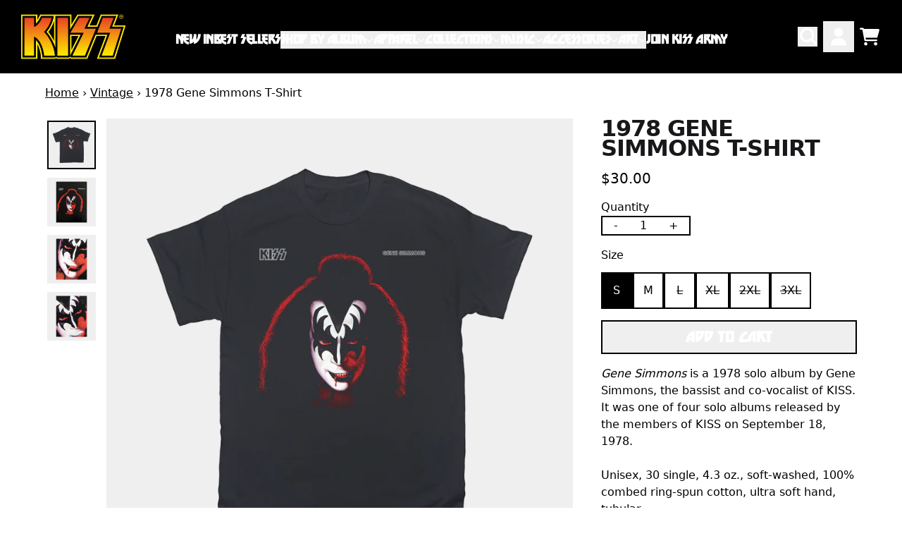

--- FILE ---
content_type: text/html; charset=utf-8
request_url: https://shopkissonline.com/collections/vintage/products/1978-gene-simmons-t-shirt
body_size: 32914
content:
<!doctype html>
<html class="flex flex-col min-h-full" lang="en">
<head>
  

  

  

  
    




<script>
vice= {
  config: {
    viceAccountId: 'umusic',
    viceSiteId: 'kissofficial',
    viceSectionId: ''
  }
}
</script>
<script src='//vice-prod.sdiapi.com/vice_loader/umusic/kissofficial'></script>
  
  
  
<meta charset="utf-8">
  <meta name="robots" content="noai, noimageai">
  <meta http-equiv="X-UA-Compatible" content="IE=edge,chrome=1">
  <meta name="viewport" content="width=device-width,initial-scale=1,shrink-to-fit=no">
  <style data-shopify>
/* TYPOGRAPHY */:root {

  --typeface_primary: 'helvetica-now-display',ui-sans-serif, system-ui, -apple-system, BlinkMacSystemFont, "Segoe UI", Roboto, "Helvetica Neue", Arial, "Noto Sans", sans-serif, "Apple Color Emoji", "Segoe UI Emoji", "Segoe UI Symbol", "Noto Color Emoji";


  --typeface_secondary: 'custom-font',ui-sans-serif, system-ui, -apple-system, BlinkMacSystemFont, "Segoe UI", Roboto, "Helvetica Neue", Arial, "Noto Sans", sans-serif, "Apple Color Emoji", "Segoe UI Emoji", "Segoe UI Symbol", "Noto Color Emoji";


  --typeface_tertiary: 'helvetica-now-display',ui-sans-serif, system-ui, -apple-system, BlinkMacSystemFont, "Segoe UI", Roboto, "Helvetica Neue", Arial, "Noto Sans", sans-serif, "Apple Color Emoji", "Segoe UI Emoji", "Segoe UI Symbol", "Noto Color Emoji";




  --font_display_md: var(--typeface_tertiary);
  --font_display_md_weight: 400;
  --font_display_md_letter: 0.125rem;
  --font_display_md_line: 1.5;
  --font_display_md_text_transform: uppercase;

  --font_display_md_size: 1.125rem;
  --font_display_md_size_md: 1.125rem;

  
  --font_heading_2xl: var(--typeface_primary);
  --font_heading_2xl_weight: 900;
  --font_heading_2xl_letter: -0.0625rem;
  --font_heading_2xl_line: 0.9;
  --font_heading_2xl_text_transform: uppercase;

  --font_heading_2xl_size: 2.875rem;
  --font_heading_2xl_size_md: 3.1875rem;

  
  --font_heading_xl: var(--typeface_primary);
  --font_heading_xl_weight: 900;
  --font_heading_xl_letter: -0.0625rem;
  --font_heading_xl_line: 0.9;
  --font_heading_xl_text_transform: uppercase;

  --font_heading_xl_size: 2.0rem;
  --font_heading_xl_size_md: 2.0rem;

  
  --font_heading_lg: var(--typeface_primary);
  --font_heading_lg_weight: 900;
  --font_heading_lg_letter: 0.0rem;
  --font_heading_lg_line: 0.9;
  --font_heading_lg_text_transform: uppercase;

  --font_heading_lg_size: 1.5625rem;
  --font_heading_lg_size_md: 1.625rem;

  
  --font_heading_md: var(--typeface_primary);
  --font_heading_md_weight: 900;
  --font_heading_md_letter: 0.0rem;
  --font_heading_md_line: 0.9;
  --font_heading_md_text_transform: uppercase;

  --font_heading_md_size: 1.25rem;
  --font_heading_md_size_md: 1.25rem;

  
  --font_body_lg: var(--typeface_tertiary);
  --font_body_lg_weight: 500;
  --font_body_lg_letter: 0.0rem;
  --font_body_lg_line: 1.3;
  --font_body_lg_text_transform: none;

  --font_body_lg_size: 1.125rem;
  --font_body_lg_size_md: 1.25rem;

  
  --font_body_md: var(--typeface_tertiary);
  --font_body_md_weight: 400;
  --font_body_md_letter: 0.0rem;
  --font_body_md_line: 1.5;
  --font_body_md_text_transform: none;

  --font_body_md_size: 1.0rem;
  --font_body_md_size_md: 1.0rem;

  
  --font_body_sm: var(--typeface_tertiary);
  --font_body_sm_weight: 400;
  --font_body_sm_letter: 0.0rem;
  --font_body_sm_line: 1.5;
  --font_body_sm_text_transform: none;

  --font_body_sm_size: 1.0rem;
  --font_body_sm_size_md: 1.0rem;

  
  --font_body_xs: var(--typeface_tertiary);
  --font_body_xs_weight: 600;
  --font_body_xs_letter: 0.0rem;
  --font_body_xs_line: 1.5;
  --font_body_xs_text_transform: none;

  --font_body_xs_size: 0.875rem;
  --font_body_xs_size_md: 0.875rem;

  
  --font_button: var(--typeface_secondary);
  --font_button_weight: 900;
  --font_button_letter: 0.0rem;
  --font_button_line: 1;
  --font_button_text_transform: uppercase;

  --font_button_size: 1.0rem;
  --font_button_size_md: 1.25rem;


  --font_navigation_lg: var(--typeface_secondary);
  --font_navigation_lg_weight: 900;
  --font_navigation_lg_letter: -0.03125rem;
  --font_navigation_lg_line: 1.5;
  --font_navigation_lg_text_transform: uppercase;

  --font_navigation_lg_size: 1.5625rem;
  --font_navigation_lg_size_md: 1.0625rem;

  
  --font_navigation_md: var(--typeface_secondary);
  --font_navigation_md_weight: 700;
  --font_navigation_md_letter: -0.03125rem;
  --font_navigation_md_line: 1.5;
  --font_navigation_md_text_transform: uppercase;

  --font_navigation_md_size: 1.375rem;
  --font_navigation_md_size_md: 1.0rem;

  
  --font_navigation_sm: var(--typeface_secondary);
  --font_navigation_sm_weight: 900;
  --font_navigation_sm_letter: -0.03125rem;
  --font_navigation_sm_line: 1.5;
  --font_navigation_sm_text_transform: uppercase;

  --font_navigation_sm_size: 1.0rem;
  --font_navigation_sm_size_md: 1.0rem;

}
/* TYPOGRAPHY */

</style>
  <style data-shopify>
  /**
      Set Color Variable from shopify
  */
  :root {
    --color-black: hsl(0 0% 5%);
    --color-white: hsl(0 0% 95%);
    --color-transparent: rgba(0,0,0,0);

    --color-gray-50: hsl(0 0% 98%);
    --color-gray-100: hsl(240 5% 96%);
    --color-gray-200: hsl(240 6% 90%);
    --color-gray-300: hsl(240 5% 84%);
    --color-gray-400: hsl(240 5% 65%);
    --color-gray-500: hsl(240 4% 46%);
    --color-gray-600: hsl(240 5% 34%);
    --color-gray-700: hsl(240 5% 26%);
    --color-gray-800: hsl(240 4% 16%);
    --color-gray-900: hsl(240 6% 10%);

    --color-gray-100-on: hsl(240 6% 10%);
    --color-gray-900-on: hsl(240 5% 96%);

    
      

      --scheme1-content-base:0 0% 0%;
      --scheme1-content-subtle:240 5% 34%;
      --scheme1-content-emphasis:240 6% 10%;
      --scheme1-content-heading:240 6% 10%;
      
      --scheme1-surface:0 0% 100%;
      --scheme1-surface-gradient: ;
      --scheme1-background:0 0% 100%;
      --scheme1-background-gradient: ;

      --scheme1-primary:0 0% 0%;
      --scheme1-primary-light:0 0% 20%;
      --scheme1-primary-dark:0 0% 0%;
      --scheme1-primary-on:0 0% 100%;
      --scheme1-primary-gradient: linear-gradient(180deg, rgba(0, 0, 0, 1) 32%, rgba(255, 250, 99, 0) 100%);

      --scheme1-secondary:0 0% 0%;
      --scheme1-secondary-light:0 0% 20%;
      --scheme1-secondary-dark:0 0% 0%;
      --scheme1-secondary-on:0 0% 100%;
      --scheme1-secondary-gradient: ;

      --scheme1-tertiary:54 100% 50%;
      --scheme1-tertiary-light:54 100% 70%;
      --scheme1-tertiary-dark:54 100% 30%;
      --scheme1-tertiary-on:0 0% 0%;
      --scheme1-tertiary-gradient: ;
      
      
      
      --scheme1-notification-on:200 4% 13%;
      --scheme1-notification:220 6% 90%;
      --scheme1-notification-mix: hsl(211, 11%, 42%);

      
      
      --scheme1-success-on:150 3% 13%;
      --scheme1-success:141 79% 85%;
      --scheme1-success-mix: hsl(141, 22%, 39%);

      
      
      --scheme1-error-on:0 74% 42%;
      --scheme1-error:0 100% 97%;
      --scheme1-error-mix: hsl(0, 66%, 60%);

    
      

      --scheme2-content-base:240 4% 16%;
      --scheme2-content-subtle:240 5% 34%;
      --scheme2-content-emphasis:240 6% 10%;
      --scheme2-content-heading:240 6% 10%;
      
      --scheme2-surface:0 0% 100%;
      --scheme2-surface-gradient: ;
      --scheme2-background:0 0% 100%;
      --scheme2-background-gradient: ;

      --scheme2-primary:240 6% 10%;
      --scheme2-primary-light:240 6% 30%;
      --scheme2-primary-dark:0 0% 0%;
      --scheme2-primary-on:0 0% 98%;
      --scheme2-primary-gradient: ;

      --scheme2-secondary:240 4% 16%;
      --scheme2-secondary-light:240 4% 36%;
      --scheme2-secondary-dark:0 0% 0%;
      --scheme2-secondary-on:0 0% 98%;
      --scheme2-secondary-gradient: ;

      --scheme2-tertiary:240 5% 34%;
      --scheme2-tertiary-light:240 6% 54%;
      --scheme2-tertiary-dark:240 4% 14%;
      --scheme2-tertiary-on:0 0% 98%;
      --scheme2-tertiary-gradient: ;
      
      
      
      --scheme2-notification-on:200 4% 13%;
      --scheme2-notification:220 6% 90%;
      --scheme2-notification-mix: hsl(211, 11%, 42%);

      
      
      --scheme2-success-on:150 3% 13%;
      --scheme2-success:141 79% 85%;
      --scheme2-success-mix: hsl(141, 22%, 39%);

      
      
      --scheme2-error-on:0 74% 42%;
      --scheme2-error:0 100% 97%;
      --scheme2-error-mix: hsl(0, 66%, 60%);

    
      

      --scheme-45a7edd3-ebec-498f-a661-e5d5ba2e5eb9-content-base:0 0% 100%;
      --scheme-45a7edd3-ebec-498f-a661-e5d5ba2e5eb9-content-subtle:0 0% 100%;
      --scheme-45a7edd3-ebec-498f-a661-e5d5ba2e5eb9-content-emphasis:0 0% 100%;
      --scheme-45a7edd3-ebec-498f-a661-e5d5ba2e5eb9-content-heading:0 0% 100%;
      
      --scheme-45a7edd3-ebec-498f-a661-e5d5ba2e5eb9-surface:0 0% 0%;
      --scheme-45a7edd3-ebec-498f-a661-e5d5ba2e5eb9-surface-gradient: ;
      --scheme-45a7edd3-ebec-498f-a661-e5d5ba2e5eb9-background:0 0% 0%;
      --scheme-45a7edd3-ebec-498f-a661-e5d5ba2e5eb9-background-gradient: ;

      --scheme-45a7edd3-ebec-498f-a661-e5d5ba2e5eb9-primary:0 0% 100%;
      --scheme-45a7edd3-ebec-498f-a661-e5d5ba2e5eb9-primary-light:0 0% 100%;
      --scheme-45a7edd3-ebec-498f-a661-e5d5ba2e5eb9-primary-dark:0 0% 80%;
      --scheme-45a7edd3-ebec-498f-a661-e5d5ba2e5eb9-primary-on:0 0% 0%;
      --scheme-45a7edd3-ebec-498f-a661-e5d5ba2e5eb9-primary-gradient: ;

      --scheme-45a7edd3-ebec-498f-a661-e5d5ba2e5eb9-secondary:54 100% 50%;
      --scheme-45a7edd3-ebec-498f-a661-e5d5ba2e5eb9-secondary-light:54 100% 70%;
      --scheme-45a7edd3-ebec-498f-a661-e5d5ba2e5eb9-secondary-dark:54 100% 30%;
      --scheme-45a7edd3-ebec-498f-a661-e5d5ba2e5eb9-secondary-on:0 0% 0%;
      --scheme-45a7edd3-ebec-498f-a661-e5d5ba2e5eb9-secondary-gradient: linear-gradient(188deg, rgba(207, 78, 52, 1), rgba(218, 103, 53, 1) 24%, rgba(241, 192, 67, 1) 75%, rgba(250, 232, 77, 1) 100%);

      --scheme-45a7edd3-ebec-498f-a661-e5d5ba2e5eb9-tertiary:0 0% 0%;
      --scheme-45a7edd3-ebec-498f-a661-e5d5ba2e5eb9-tertiary-light:0 0% 20%;
      --scheme-45a7edd3-ebec-498f-a661-e5d5ba2e5eb9-tertiary-dark:0 0% 0%;
      --scheme-45a7edd3-ebec-498f-a661-e5d5ba2e5eb9-tertiary-on:0 0% 100%;
      --scheme-45a7edd3-ebec-498f-a661-e5d5ba2e5eb9-tertiary-gradient: ;
      
      
      
      --scheme-45a7edd3-ebec-498f-a661-e5d5ba2e5eb9-notification-on:200 4% 13%;
      --scheme-45a7edd3-ebec-498f-a661-e5d5ba2e5eb9-notification:220 6% 90%;
      --scheme-45a7edd3-ebec-498f-a661-e5d5ba2e5eb9-notification-mix: hsl(211, 11%, 42%);

      
      
      --scheme-45a7edd3-ebec-498f-a661-e5d5ba2e5eb9-success-on:150 3% 13%;
      --scheme-45a7edd3-ebec-498f-a661-e5d5ba2e5eb9-success:141 79% 85%;
      --scheme-45a7edd3-ebec-498f-a661-e5d5ba2e5eb9-success-mix: hsl(141, 22%, 39%);

      
      
      --scheme-45a7edd3-ebec-498f-a661-e5d5ba2e5eb9-error-on:0 74% 42%;
      --scheme-45a7edd3-ebec-498f-a661-e5d5ba2e5eb9-error:0 100% 97%;
      --scheme-45a7edd3-ebec-498f-a661-e5d5ba2e5eb9-error-mix: hsl(0, 66%, 60%);

    
  }
  
      
      .scheme-scheme1 {
        /* Content */
        --color-content-base: hsl(var(--scheme1-content-base));
        --color-content-subtle: hsl(var(--scheme1-content-subtle));
        --color-content-emphasis: hsl(var(--scheme1-content-emphasis));
        --color-content-heading: hsl(var(--scheme1-content-heading));
        
        /* Surface */
        --color-surface: hsl(var(--scheme1-surface, var(--scheme1-background)));
         
          --color-surface-gradient: hsl(var(--scheme1-surface));
        

        /* Background */
        --color-background: hsl(var(--scheme1-background));
         
          --color-background-gradient: hsl(var(--scheme1-background));
        

        /* Primary Color */
        --color-primary-on: hsl(var(--scheme1-primary-on));
        --color-primary: hsl(var(--scheme1-primary));
        --color-primary-20: hsl(var(--scheme1-primary) / .2);
        --color-primary-30: hsl(var(--scheme1-primary) / .3);
        --color-primary-40: hsl(var(--scheme1-primary) / .4);
        --color-primary-60: hsl(var(--scheme1-primary) / .6);
        
        --color-primary-dark: hsl(var(--scheme1-primary-dark));
        --color-primary-dark-20: hsl(var(--scheme1-primary-dark) / .2);
        --color-primary-dark-30: hsl(var(--scheme1-primary-dark) / .3);
        --color-primary-dark-40: hsl(var(--scheme1-primary-dark) / .4);
        --color-primary-dark-60: hsl(var(--scheme1-primary-dark) / .6);

        --color-primary-light: hsl(var(--scheme1-primary-light));
        --color-primary-light-20: hsl(var(--scheme1-primary-light) / .2);
        --color-primary-light-30: hsl(var(--scheme1-primary-light) / .3);
        --color-primary-light-40: hsl(var(--scheme1-primary-light) / .4);
        --color-primary-light-60: hsl(var(--scheme1-primary-light) / .6);

        
          --color-primary-gradient: var(--scheme1-primary-gradient);
        
        
        /* Secondary Color */
        --color-secondary-on: hsl(var(--scheme1-secondary-on));
        --color-secondary: hsl(var(--scheme1-secondary));
        --color-secondary-20: hsl(var(--scheme1-secondary) / .2);
        --color-secondary-30: hsl(var(--scheme1-secondary) / .3);
        --color-secondary-40: hsl(var(--scheme1-secondary) / .4);
        --color-secondary-60: hsl(var(--scheme1-secondary) / .6);

        --color-secondary-dark: hsl(var(--scheme1-secondary-dark));
        --color-secondary-dark-20: hsl(var(--scheme1-secondary-dark) / .2);
        --color-secondary-dark-30: hsl(var(--scheme1-secondary-dark) / .3);
        --color-secondary-dark-40: hsl(var(--scheme1-secondary-dark) / .4);
        --color-secondary-dark-60: hsl(var(--scheme1-secondary-dark) / .6);

        --color-secondary-light: hsl(var(--scheme1-secondary-light));
        --color-secondary-light-20: hsl(var(--scheme1-secondary-light) / .2);
        --color-secondary-light-30: hsl(var(--scheme1-secondary-light) / .3);
        --color-secondary-light-40: hsl(var(--scheme1-secondary-light) / .4);
        --color-secondary-light-60: hsl(var(--scheme1-secondary-light) / .6);

         
          --color-secondary-gradient: hsl(var(--scheme1-secondary));
        

        /* Tertiary Color */
        --color-tertiary-on: hsl(var(--scheme1-tertiary-on));
        --color-tertiary: hsl(var(--scheme1-tertiary));
        --color-tertiary-20: hsl(var(--scheme1-tertiary) / .2);
        --color-tertiary-30: hsl(var(--scheme1-tertiary) / .3);
        --color-tertiary-40: hsl(var(--scheme1-tertiary) / .4);
        --color-tertiary-60: hsl(var(--scheme1-tertiary) / .6);

        --color-tertiary-dark: hsl(var(--scheme1-tertiary-dark));
        --color-tertiary-dark-20: hsl(var(--scheme1-tertiary-dark) / .2);
        --color-tertiary-dark-30: hsl(var(--scheme1-tertiary-dark) / .3);
        --color-tertiary-dark-40: hsl(var(--scheme1-tertiary-dark) / .4);
        --color-tertiary-dark-60: hsl(var(--scheme1-tertiary-dark) / .6);

        --color-tertiary-light: hsl(var(--scheme1-tertiary-light));
        --color-tertiary-light-20: hsl(var(--scheme1-tertiary-light) / .2);
        --color-tertiary-light-30: hsl(var(--scheme1-tertiary-light) / .3);
        --color-tertiary-light-40: hsl(var(--scheme1-tertiary-light) / .4);
        --color-tertiary-light-60: hsl(var(--scheme1-tertiary-light) / .6);

         
          --color-tertiary-gradient: hsl(var(--scheme1-tertiary));
        

        /* Accent Colors */
        /* Notification */
        --color-on-notification: hsl(var(--scheme1-notification-on));
        --color-notification: hsl(var(--scheme1-notification));
        --color-notification-mix: var(--scheme1-notification-mix);

        /* Success */
        --color-on-success: hsl(var(--scheme1-success-on));
        --color-success: hsl(var(--scheme1-success));
        --color-success-mix: var(--scheme1-success-mix);

        /* Error */
        --color-on-error: hsl(var(--scheme1-error-on));
        --color-error-on: var(--color-on-error);
        --color-error: hsl(var(--scheme1-error));
        --color-error-mix: var(--scheme1-error-mix);
        
        
        --color-error-mix-on: var(--color-black);

        /* Section */
        
        --color-text: var(--color-content-base, var(--color-content-base));
        --color-border: var(--color-secondary, var(--border-default-color));
        /* Section */

        /* Tables BG Color */
        --color-table-bg: var(--color-default, var(--color-background));

        /* Input Color */
        --color-input-text: hsl(var(--scheme1-content-base));
      }
    
      
      .scheme-scheme2 {
        /* Content */
        --color-content-base: hsl(var(--scheme2-content-base));
        --color-content-subtle: hsl(var(--scheme2-content-subtle));
        --color-content-emphasis: hsl(var(--scheme2-content-emphasis));
        --color-content-heading: hsl(var(--scheme2-content-heading));
        
        /* Surface */
        --color-surface: hsl(var(--scheme2-surface, var(--scheme2-background)));
         
          --color-surface-gradient: hsl(var(--scheme2-surface));
        

        /* Background */
        --color-background: hsl(var(--scheme2-background));
         
          --color-background-gradient: hsl(var(--scheme2-background));
        

        /* Primary Color */
        --color-primary-on: hsl(var(--scheme2-primary-on));
        --color-primary: hsl(var(--scheme2-primary));
        --color-primary-20: hsl(var(--scheme2-primary) / .2);
        --color-primary-30: hsl(var(--scheme2-primary) / .3);
        --color-primary-40: hsl(var(--scheme2-primary) / .4);
        --color-primary-60: hsl(var(--scheme2-primary) / .6);
        
        --color-primary-dark: hsl(var(--scheme2-primary-dark));
        --color-primary-dark-20: hsl(var(--scheme2-primary-dark) / .2);
        --color-primary-dark-30: hsl(var(--scheme2-primary-dark) / .3);
        --color-primary-dark-40: hsl(var(--scheme2-primary-dark) / .4);
        --color-primary-dark-60: hsl(var(--scheme2-primary-dark) / .6);

        --color-primary-light: hsl(var(--scheme2-primary-light));
        --color-primary-light-20: hsl(var(--scheme2-primary-light) / .2);
        --color-primary-light-30: hsl(var(--scheme2-primary-light) / .3);
        --color-primary-light-40: hsl(var(--scheme2-primary-light) / .4);
        --color-primary-light-60: hsl(var(--scheme2-primary-light) / .6);

         
          --color-primary-gradient: hsl(var(--scheme2-primary));
        
        
        /* Secondary Color */
        --color-secondary-on: hsl(var(--scheme2-secondary-on));
        --color-secondary: hsl(var(--scheme2-secondary));
        --color-secondary-20: hsl(var(--scheme2-secondary) / .2);
        --color-secondary-30: hsl(var(--scheme2-secondary) / .3);
        --color-secondary-40: hsl(var(--scheme2-secondary) / .4);
        --color-secondary-60: hsl(var(--scheme2-secondary) / .6);

        --color-secondary-dark: hsl(var(--scheme2-secondary-dark));
        --color-secondary-dark-20: hsl(var(--scheme2-secondary-dark) / .2);
        --color-secondary-dark-30: hsl(var(--scheme2-secondary-dark) / .3);
        --color-secondary-dark-40: hsl(var(--scheme2-secondary-dark) / .4);
        --color-secondary-dark-60: hsl(var(--scheme2-secondary-dark) / .6);

        --color-secondary-light: hsl(var(--scheme2-secondary-light));
        --color-secondary-light-20: hsl(var(--scheme2-secondary-light) / .2);
        --color-secondary-light-30: hsl(var(--scheme2-secondary-light) / .3);
        --color-secondary-light-40: hsl(var(--scheme2-secondary-light) / .4);
        --color-secondary-light-60: hsl(var(--scheme2-secondary-light) / .6);

         
          --color-secondary-gradient: hsl(var(--scheme2-secondary));
        

        /* Tertiary Color */
        --color-tertiary-on: hsl(var(--scheme2-tertiary-on));
        --color-tertiary: hsl(var(--scheme2-tertiary));
        --color-tertiary-20: hsl(var(--scheme2-tertiary) / .2);
        --color-tertiary-30: hsl(var(--scheme2-tertiary) / .3);
        --color-tertiary-40: hsl(var(--scheme2-tertiary) / .4);
        --color-tertiary-60: hsl(var(--scheme2-tertiary) / .6);

        --color-tertiary-dark: hsl(var(--scheme2-tertiary-dark));
        --color-tertiary-dark-20: hsl(var(--scheme2-tertiary-dark) / .2);
        --color-tertiary-dark-30: hsl(var(--scheme2-tertiary-dark) / .3);
        --color-tertiary-dark-40: hsl(var(--scheme2-tertiary-dark) / .4);
        --color-tertiary-dark-60: hsl(var(--scheme2-tertiary-dark) / .6);

        --color-tertiary-light: hsl(var(--scheme2-tertiary-light));
        --color-tertiary-light-20: hsl(var(--scheme2-tertiary-light) / .2);
        --color-tertiary-light-30: hsl(var(--scheme2-tertiary-light) / .3);
        --color-tertiary-light-40: hsl(var(--scheme2-tertiary-light) / .4);
        --color-tertiary-light-60: hsl(var(--scheme2-tertiary-light) / .6);

         
          --color-tertiary-gradient: hsl(var(--scheme2-tertiary));
        

        /* Accent Colors */
        /* Notification */
        --color-on-notification: hsl(var(--scheme2-notification-on));
        --color-notification: hsl(var(--scheme2-notification));
        --color-notification-mix: var(--scheme2-notification-mix);

        /* Success */
        --color-on-success: hsl(var(--scheme2-success-on));
        --color-success: hsl(var(--scheme2-success));
        --color-success-mix: var(--scheme2-success-mix);

        /* Error */
        --color-on-error: hsl(var(--scheme2-error-on));
        --color-error-on: var(--color-on-error);
        --color-error: hsl(var(--scheme2-error));
        --color-error-mix: var(--scheme2-error-mix);
        
        
        --color-error-mix-on: var(--color-black);

        /* Section */
        
          --color-bg: var(--color-background, var(--color-background));
        
        --color-text: var(--color-content-base, var(--color-content-base));
        --color-border: var(--color-secondary, var(--border-default-color));
        /* Section */

        /* Tables BG Color */
        --color-table-bg: var(--color-default, var(--color-background));

        /* Input Color */
        --color-input-text: hsl(var(--scheme2-content-base));
      }
    
      
      .scheme-scheme-45a7edd3-ebec-498f-a661-e5d5ba2e5eb9 {
        /* Content */
        --color-content-base: hsl(var(--scheme-45a7edd3-ebec-498f-a661-e5d5ba2e5eb9-content-base));
        --color-content-subtle: hsl(var(--scheme-45a7edd3-ebec-498f-a661-e5d5ba2e5eb9-content-subtle));
        --color-content-emphasis: hsl(var(--scheme-45a7edd3-ebec-498f-a661-e5d5ba2e5eb9-content-emphasis));
        --color-content-heading: hsl(var(--scheme-45a7edd3-ebec-498f-a661-e5d5ba2e5eb9-content-heading));
        
        /* Surface */
        --color-surface: hsl(var(--scheme-45a7edd3-ebec-498f-a661-e5d5ba2e5eb9-surface, var(--scheme-45a7edd3-ebec-498f-a661-e5d5ba2e5eb9-background)));
         
          --color-surface-gradient: hsl(var(--scheme-45a7edd3-ebec-498f-a661-e5d5ba2e5eb9-surface));
        

        /* Background */
        --color-background: hsl(var(--scheme-45a7edd3-ebec-498f-a661-e5d5ba2e5eb9-background));
         
          --color-background-gradient: hsl(var(--scheme-45a7edd3-ebec-498f-a661-e5d5ba2e5eb9-background));
        

        /* Primary Color */
        --color-primary-on: hsl(var(--scheme-45a7edd3-ebec-498f-a661-e5d5ba2e5eb9-primary-on));
        --color-primary: hsl(var(--scheme-45a7edd3-ebec-498f-a661-e5d5ba2e5eb9-primary));
        --color-primary-20: hsl(var(--scheme-45a7edd3-ebec-498f-a661-e5d5ba2e5eb9-primary) / .2);
        --color-primary-30: hsl(var(--scheme-45a7edd3-ebec-498f-a661-e5d5ba2e5eb9-primary) / .3);
        --color-primary-40: hsl(var(--scheme-45a7edd3-ebec-498f-a661-e5d5ba2e5eb9-primary) / .4);
        --color-primary-60: hsl(var(--scheme-45a7edd3-ebec-498f-a661-e5d5ba2e5eb9-primary) / .6);
        
        --color-primary-dark: hsl(var(--scheme-45a7edd3-ebec-498f-a661-e5d5ba2e5eb9-primary-dark));
        --color-primary-dark-20: hsl(var(--scheme-45a7edd3-ebec-498f-a661-e5d5ba2e5eb9-primary-dark) / .2);
        --color-primary-dark-30: hsl(var(--scheme-45a7edd3-ebec-498f-a661-e5d5ba2e5eb9-primary-dark) / .3);
        --color-primary-dark-40: hsl(var(--scheme-45a7edd3-ebec-498f-a661-e5d5ba2e5eb9-primary-dark) / .4);
        --color-primary-dark-60: hsl(var(--scheme-45a7edd3-ebec-498f-a661-e5d5ba2e5eb9-primary-dark) / .6);

        --color-primary-light: hsl(var(--scheme-45a7edd3-ebec-498f-a661-e5d5ba2e5eb9-primary-light));
        --color-primary-light-20: hsl(var(--scheme-45a7edd3-ebec-498f-a661-e5d5ba2e5eb9-primary-light) / .2);
        --color-primary-light-30: hsl(var(--scheme-45a7edd3-ebec-498f-a661-e5d5ba2e5eb9-primary-light) / .3);
        --color-primary-light-40: hsl(var(--scheme-45a7edd3-ebec-498f-a661-e5d5ba2e5eb9-primary-light) / .4);
        --color-primary-light-60: hsl(var(--scheme-45a7edd3-ebec-498f-a661-e5d5ba2e5eb9-primary-light) / .6);

         
          --color-primary-gradient: hsl(var(--scheme-45a7edd3-ebec-498f-a661-e5d5ba2e5eb9-primary));
        
        
        /* Secondary Color */
        --color-secondary-on: hsl(var(--scheme-45a7edd3-ebec-498f-a661-e5d5ba2e5eb9-secondary-on));
        --color-secondary: hsl(var(--scheme-45a7edd3-ebec-498f-a661-e5d5ba2e5eb9-secondary));
        --color-secondary-20: hsl(var(--scheme-45a7edd3-ebec-498f-a661-e5d5ba2e5eb9-secondary) / .2);
        --color-secondary-30: hsl(var(--scheme-45a7edd3-ebec-498f-a661-e5d5ba2e5eb9-secondary) / .3);
        --color-secondary-40: hsl(var(--scheme-45a7edd3-ebec-498f-a661-e5d5ba2e5eb9-secondary) / .4);
        --color-secondary-60: hsl(var(--scheme-45a7edd3-ebec-498f-a661-e5d5ba2e5eb9-secondary) / .6);

        --color-secondary-dark: hsl(var(--scheme-45a7edd3-ebec-498f-a661-e5d5ba2e5eb9-secondary-dark));
        --color-secondary-dark-20: hsl(var(--scheme-45a7edd3-ebec-498f-a661-e5d5ba2e5eb9-secondary-dark) / .2);
        --color-secondary-dark-30: hsl(var(--scheme-45a7edd3-ebec-498f-a661-e5d5ba2e5eb9-secondary-dark) / .3);
        --color-secondary-dark-40: hsl(var(--scheme-45a7edd3-ebec-498f-a661-e5d5ba2e5eb9-secondary-dark) / .4);
        --color-secondary-dark-60: hsl(var(--scheme-45a7edd3-ebec-498f-a661-e5d5ba2e5eb9-secondary-dark) / .6);

        --color-secondary-light: hsl(var(--scheme-45a7edd3-ebec-498f-a661-e5d5ba2e5eb9-secondary-light));
        --color-secondary-light-20: hsl(var(--scheme-45a7edd3-ebec-498f-a661-e5d5ba2e5eb9-secondary-light) / .2);
        --color-secondary-light-30: hsl(var(--scheme-45a7edd3-ebec-498f-a661-e5d5ba2e5eb9-secondary-light) / .3);
        --color-secondary-light-40: hsl(var(--scheme-45a7edd3-ebec-498f-a661-e5d5ba2e5eb9-secondary-light) / .4);
        --color-secondary-light-60: hsl(var(--scheme-45a7edd3-ebec-498f-a661-e5d5ba2e5eb9-secondary-light) / .6);

        
          --color-secondary-gradient: var(--scheme-45a7edd3-ebec-498f-a661-e5d5ba2e5eb9-secondary-gradient);
        

        /* Tertiary Color */
        --color-tertiary-on: hsl(var(--scheme-45a7edd3-ebec-498f-a661-e5d5ba2e5eb9-tertiary-on));
        --color-tertiary: hsl(var(--scheme-45a7edd3-ebec-498f-a661-e5d5ba2e5eb9-tertiary));
        --color-tertiary-20: hsl(var(--scheme-45a7edd3-ebec-498f-a661-e5d5ba2e5eb9-tertiary) / .2);
        --color-tertiary-30: hsl(var(--scheme-45a7edd3-ebec-498f-a661-e5d5ba2e5eb9-tertiary) / .3);
        --color-tertiary-40: hsl(var(--scheme-45a7edd3-ebec-498f-a661-e5d5ba2e5eb9-tertiary) / .4);
        --color-tertiary-60: hsl(var(--scheme-45a7edd3-ebec-498f-a661-e5d5ba2e5eb9-tertiary) / .6);

        --color-tertiary-dark: hsl(var(--scheme-45a7edd3-ebec-498f-a661-e5d5ba2e5eb9-tertiary-dark));
        --color-tertiary-dark-20: hsl(var(--scheme-45a7edd3-ebec-498f-a661-e5d5ba2e5eb9-tertiary-dark) / .2);
        --color-tertiary-dark-30: hsl(var(--scheme-45a7edd3-ebec-498f-a661-e5d5ba2e5eb9-tertiary-dark) / .3);
        --color-tertiary-dark-40: hsl(var(--scheme-45a7edd3-ebec-498f-a661-e5d5ba2e5eb9-tertiary-dark) / .4);
        --color-tertiary-dark-60: hsl(var(--scheme-45a7edd3-ebec-498f-a661-e5d5ba2e5eb9-tertiary-dark) / .6);

        --color-tertiary-light: hsl(var(--scheme-45a7edd3-ebec-498f-a661-e5d5ba2e5eb9-tertiary-light));
        --color-tertiary-light-20: hsl(var(--scheme-45a7edd3-ebec-498f-a661-e5d5ba2e5eb9-tertiary-light) / .2);
        --color-tertiary-light-30: hsl(var(--scheme-45a7edd3-ebec-498f-a661-e5d5ba2e5eb9-tertiary-light) / .3);
        --color-tertiary-light-40: hsl(var(--scheme-45a7edd3-ebec-498f-a661-e5d5ba2e5eb9-tertiary-light) / .4);
        --color-tertiary-light-60: hsl(var(--scheme-45a7edd3-ebec-498f-a661-e5d5ba2e5eb9-tertiary-light) / .6);

         
          --color-tertiary-gradient: hsl(var(--scheme-45a7edd3-ebec-498f-a661-e5d5ba2e5eb9-tertiary));
        

        /* Accent Colors */
        /* Notification */
        --color-on-notification: hsl(var(--scheme-45a7edd3-ebec-498f-a661-e5d5ba2e5eb9-notification-on));
        --color-notification: hsl(var(--scheme-45a7edd3-ebec-498f-a661-e5d5ba2e5eb9-notification));
        --color-notification-mix: var(--scheme-45a7edd3-ebec-498f-a661-e5d5ba2e5eb9-notification-mix);

        /* Success */
        --color-on-success: hsl(var(--scheme-45a7edd3-ebec-498f-a661-e5d5ba2e5eb9-success-on));
        --color-success: hsl(var(--scheme-45a7edd3-ebec-498f-a661-e5d5ba2e5eb9-success));
        --color-success-mix: var(--scheme-45a7edd3-ebec-498f-a661-e5d5ba2e5eb9-success-mix);

        /* Error */
        --color-on-error: hsl(var(--scheme-45a7edd3-ebec-498f-a661-e5d5ba2e5eb9-error-on));
        --color-error-on: var(--color-on-error);
        --color-error: hsl(var(--scheme-45a7edd3-ebec-498f-a661-e5d5ba2e5eb9-error));
        --color-error-mix: var(--scheme-45a7edd3-ebec-498f-a661-e5d5ba2e5eb9-error-mix);
        
        
        --color-error-mix-on: var(--color-black);

        /* Section */
        
          --color-bg: var(--color-background, var(--color-background));
        
        --color-text: var(--color-content-base, var(--color-content-base));
        --color-border: var(--color-secondary, var(--border-default-color));
        /* Section */

        /* Tables BG Color */
        --color-table-bg: var(--color-default, var(--color-background));

        /* Input Color */
        --color-input-text: hsl(var(--scheme-45a7edd3-ebec-498f-a661-e5d5ba2e5eb9-content-base));
      }
    
</style>

  <style data-shopify>:root {
    --border-default-width: 2px;
    --border-default-width-narrow: 2px;
    --border-default-width-wide: 4px;
    --border-default-radius: 0;
    --border-default-color: var(--color-content-subtle);
  }</style>
  <style data-shopify>:root {--button-px-sm: 0.75rem; --button-py-sm: 0.5rem; --button-px-md: 1rem; --button-py-md: 0.625rem; --button-px-lg: 1.25rem; --button-py-lg: 0.75rem; --button-font-size: var(--font_button_size);--button-all-border-radius: var(--border-default-radius);--border-button-width: var(--border-default-width-narrow);--button-px-default: var(--button-px-lg);--button-py-default: var(--button-py-lg);}

  .btn {--tw-shadow: 0 0px 0px 0 var(--button-shadow-color); --button-box-shadow: var(--tw-ring-offset-shadow, 0 0 rgba(0,0,0,0)), var(--tw-ring-shadow, 0 0 rgba(0,0,0,0)), var(--tw-shadow); display: flex; align-items: center; justify-content: center; text-align: center; cursor: pointer; position: relative; overflow: hidden; color: var(--button-color); border: var(--border-button-width) solid var(--border-color); border-radius: var(--button-all-border-radius); box-shadow: var(--button-box-shadow); padding: var(--button-py-default) var(--button-px-default); font-size: var(--button-font-size); font-family: var(--font_button); font-weight: var(--font_button_weight); letter-spacing: var(--font_button_letter); line-height: var(--font_button_line); text-transform: var(--font_button_text_transform); transition: .2s ease-out; --border-color: var(--default,var(--color-primary)); --button-color: var(--color-primary-on); --button-shadow-color: var(--color-primary-20); text-decoration-color: transparent; --button-fill: var(--color-primary); --button-fill-hover: var(--color-tertiary);}

  .btn:before,
  .btn:after {
    content: '';
    background: transparent;
    inset: 0;
    position: absolute;
    display: block;
    z-index: -1;
    transition: .2s ease-out;
    transform: translate3d(0,0,0);
  }
  .btn:before {
    background: var(--button-fill-hover);
    opacity: 0;
  }
  .btn:hover::before {
    opacity: var(--button-bg-opacity, 1);
  }

  .btn:after {
    background: var(--button-fill);
    opacity: var(--button-bg-opacity, 1);
  }
  .btn:hover::after {
    opacity: 0;
  }

  input.btn {
    background: var(--button-fill);
  }
  input.btn:before {
    display: none;
  }
  input.btn:after {
    display: none;
  }
  input.btn:hover {
    background: var(--button-fill-hover);
  }

  .btn--sm {
    --button-py-default: var(--button-py-sm);
    --button-px-default: var(--button-px-sm);
    font-size: max(calc(var(--button-font-size) * .618em ), 14px)
  }
  .btn--md {
    --button-py-default: var(--button-py-md);
    --button-px-default: var(--button-px-md);
  }
  .btn--lg {
    --button-py-default: var(--button-py-lg);
    --button-px-default: var(--button-px-lg);
  }

  .btn:hover,
  .btn--primary:hover {--border-color: var(--color-tertiary,var(--color-tertiary)); --button-color: var(--color-tertiary-on); --button-shadow-color: var(--color-tertiary-20); text-decoration-color: transparent;}

  .btn--secondary {--button-color: var(--color-primary); --border-color: var(--default,var(--color-primary)); --button-shadow-color: var(--color-primary-20); text-decoration-color: transparent; --button-fill: var(--color-transparent); --button-fill-hover: var(--color-primary);}

  .btn--secondary:hover {--border-color: var(--default,var(--color-primary)); --button-color: var(--color-primary-on); --button-shadow-color: var(--color-primary-20); text-decoration-color: transparent;}

  .btn--tertiary {--border-color: var(--default,var(--color-tertiary)); --button-color: var(--color-tertiary-on); --button-shadow-color: var(--color-tertiary-20); text-decoration-color: transparent; --button-fill: var(--color-tertiary); --button-fill-hover: var(--color-secondary);}

  .btn--tertiary:hover {--border-color: var(--default,var(--color-secondary)); --button-color: var(--color-secondary-on); --button-shadow-color: var(--color-secondary-20); text-decoration-color: transparent;}

  .btn--light {--border-color: var(--color-gray-100,var(--color-gray-100)); --button-color: var(--color-gray-100-on); --button-shadow-color: var(--color-gray-100-20); text-decoration-color: transparent; --button-fill: var(--color-gray-100); --button-fill-hover: var(--color-gray-100);}

  .btn--light:hover {--border-color: var(--color-gray-100,var(--color-gray-100)); --button-color: var(--color-gray-100-on); --button-shadow-color: var(--color-gray-100-20); text-decoration-color: transparent;}

  .btn--dark {--border-color: var(--color-gray-900,var(--color-gray-900)); --button-color: var(--color-gray-900-on); --button-shadow-color: var(--color-gray-900-20); text-decoration-color: transparent; --button-fill: var(--color-gray-900); --button-fill-hover: var(--color-gray-900);}

  .btn--dark:hover {--border-color: var(--color-gray-900,var(--color-gray-900)); --button-color: var(--color-gray-900-on); --button-shadow-color: var(--color-gray-900-20); text-decoration-color: transparent;}
 
  .btn--error {--border-color: var(--color-error,var(--color-error)); --button-color: var(--color-error-on); --button-shadow-color: var(--color-error-20); text-decoration-color: transparent; --button-fill: var(--color-error); --button-fill-hover: var(--color-error-on);}

  .btn--error:hover {--border-color: var(--color-error-on,var(--color-error-on)); --button-color: var(--color-error-on-on); --button-shadow-color: var(--color-error-on-20); text-decoration-color: transparent; --button-color: var(--color-error);}

  .btn--error-on {--border-color: var(--color-error-on,var(--color-error-on)); --button-color: var(--color-error-on-on); --button-shadow-color: var(--color-error-on-20); text-decoration-color: transparent; --button-fill: var(--color-on-error); --button-color: var(--color-error); --button-fill-hover: var(--color-error);}

  .btn--error-on:hover {--border-color: var(--color-error,var(--color-error)); --button-color: var(--color-error-on); --button-shadow-color: var(--color-error-20); text-decoration-color: transparent; --button-color: var(--color-on-error);}
  
  .btn--error-mix {--border-color: var(--color-error-mix,var(--color-error-mix)); --button-color: var(--color-error-mix-on); --button-shadow-color: var(--color-error-mix-20); text-decoration-color: transparent; --button-fill: var(--color-error-mix); --button-fill-hover: var(--color-error-mix);}

  .btn--error-mix:hover {--border-color: var(--color-error-mix,var(--color-error-mix)); --button-color: var(--color-error-mix-on); --button-shadow-color: var(--color-error-mix-20); text-decoration-color: transparent;}

  @media screen and (min-width: 48em) {
    .btn {
      --button-font-size: var(--font_button_size_md);
    }
  }

  


</style>
  <style data-shopify>

:root {
  --gap-sm-2xs: 0.25rem;
  --gap-sm-xs: 0.5rem;
  --gap-sm-sm: 0.75rem;
  --gap-sm-md: 1.0rem;
  --gap-sm-lg: 1.25rem;
  --gap-sm-xl: 1.5rem;
  --gap-sm-2xl: 2.0rem;
  --gap-lg-2xs: 0.5rem;
  --gap-lg-xs: 1.0rem;
  --gap-lg-sm: 1.5rem;
  --gap-lg-md: 2.0rem;
  --gap-lg-lg: 2.5rem;
  --gap-lg-xl: 3.0rem;
  --gap-lg-2xl: 3.5rem;
  --gap-container-2xs: 0.5rem;
  --gap-container-xs: 1.0rem;
  --gap-container-sm: 2.0rem;
  --gap-container-md: 3.0rem;
  --gap-container-lg: 4.0rem;
  --gap-container-xl: 5.0rem;
  --gap-container-2xl: 6.0rem;
  --padding-xs-2xs: 0.125rem;
  --padding-xs-xs: 0.25rem;
  --padding-xs-sm: 0.375rem;
  --padding-xs-md: 0.5rem;
  --padding-xs-lg: 0.625rem;
  --padding-xs-xl: 0.75rem;
  --padding-xs-2xl: 1.0rem;
  --padding-sm-2xs: 0.25rem;
  --padding-sm-xs: 0.5rem;
  --padding-sm-sm: 0.75rem;
  --padding-sm-md: 1.0rem;
  --padding-sm-lg: 1.25rem;
  --padding-sm-xl: 1.5rem;
  --padding-sm-2xl: 2.0rem;
  --padding-lg-2xs: 0.5rem;
  --padding-lg-xs: 1.0rem;
  --padding-lg-sm: 1.5rem;
  --padding-lg-md: 2.0rem;
  --padding-lg-lg: 2.5rem;
  --padding-lg-xl: 3.0rem;
  --padding-lg-2xl: 3.5rem;
  --padding-container-2xs: 0.5rem;
  --padding-container-xs: 1.0rem;
  --padding-container-sm: 2.0rem;
  --padding-container-md: 3.0rem;
  --padding-container-lg: 4.0rem;
  --padding-container-xl: 5.0rem;
  --padding-container-2xl: 6.0rem;
  --padding-section-desktop-2xs: .5rem;
  --padding-section-desktop-xs: 1rem;
  --padding-section-desktop-sm: 2rem;
  --padding-section-desktop-md: 3rem;
  --padding-section-desktop-lg: 4rem;
  --padding-section-desktop-xl: 5rem;
  --padding-section-desktop-2xl: 6rem;
  --padding-section-mobile-2xs: .25rem;
  --padding-section-mobile-xs: .5rem;
  --padding-section-mobile-sm: 1.5rem;
  --padding-section-mobile-md: 2rem;
  --padding-section-mobile-lg: 2.5rem;
  --padding-section-mobile-xl: 3rem;
  --padding-section-mobile-2xl: 4rem;
  --margin-sm-2xs: 0.25rem;
  --margin-sm-xs: 0.5rem;
  --margin-sm-sm: 0.75rem;
  --margin-sm-md: 1.0rem;
  --margin-sm-lg: 1.25rem;
  --margin-sm-xl: 1.5rem;
  --margin-sm-2xl: 2.0rem;
  --margin-lg-2xs: 0.5rem;
  --margin-lg-xs: 1.0rem;
  --margin-lg-sm: 1.5rem;
  --margin-lg-md: 2.0rem;
  --margin-lg-lg: 2.5rem;
  --margin-lg-xl: 3.0rem;
  --margin-lg-2xl: 3.5rem;
  --margin-container-2xs: 0.5rem;
  --margin-container-xs: 1.0rem;
  --margin-container-sm: 2.0rem;
  --margin-container-md: 3.0rem;
  --margin-container-lg: 4.0rem;
  --margin-container-xl: 5.0rem;
  --margin-container-2xl: 6.0rem;
  --w-tooltip-sm: 180px;
  --w-tooltip-md: 210px;
  --w-tooltip-lg: 240px;
  --w-tooltip-xl: 270px;

  --container-max-w-sm: 100rem;
  --container-max-w-lg: 200rem;

  
  
  
  
  
  
  
  --select-pad-r: calc(var(--border-default-width) + 1rem + (2 * var(--padding-sm-xs)));
  
}

</style>
  <link href="//shopkissonline.com/cdn/shop/t/83/assets/styles-critical.bundle.css?v=57806392064298186071765485412" rel="stylesheet" type="text/css" media="all" />
  <title>
    


        
        1978 Gene Simmons T-Shirt
 - KISS Official Store
</title>

  

  





<script>
    window.theme_version = '2.32.2';
</script>
  <script src="//shopkissonline.com/cdn/shop/t/83/assets/runtime.bundle.js?v=74541902180031643661765485410"></script>
  <script src="//shopkissonline.com/cdn/shop/t/83/assets/geolocation.bundle.js?v=176163765391477458431765485399"></script>
  
  
    
      
<script>
  window.dataLayer = window.dataLayer || [];
  
window.dataLayer.push({
    event:'page_data_loaded',
    user: {
      logged_in: 'false'
    },
    pageType: 'product',
    platform: 'shopify',
    shopify_consent: 'true',
    platform_theme: 'global',
    platform_version: window.theme_version
  });
</script>
<!-- Google Tag Manager -->
<script>(function(w,d,s,l,i){w[l]=w[l]||[];w[l].push({'gtm.start':
new Date().getTime(),event:'gtm.js'});var f=d.getElementsByTagName(s)[0],
j=d.createElement(s),dl=l!='dataLayer'?'&l='+l:'';j.async=true;j.src=
'https://www.googletagmanager.com/gtm.js?id='+i+dl;f.parentNode.insertBefore(j,f);
})(window,document,'script','dataLayer','GTM-PKD98HV');</script>
<!-- End Google Tag Manager -->
    
  

  <link rel="canonical" href="https://shopkissonline.com/products/1978-gene-simmons-t-shirt">

  <script>window.performance && window.performance.mark && window.performance.mark('shopify.content_for_header.start');</script><meta name="google-site-verification" content="xsVCH2PhQeNA8-VA6cCGTovEA0dVZrazjCdcKw5RKVk">
<meta id="shopify-digital-wallet" name="shopify-digital-wallet" content="/25861685347/digital_wallets/dialog">
<meta name="shopify-checkout-api-token" content="abf6e34f88b7bc604491c2f8f8253fda">
<meta id="in-context-paypal-metadata" data-shop-id="25861685347" data-venmo-supported="false" data-environment="production" data-locale="en_US" data-paypal-v4="true" data-currency="USD">
<link rel="alternate" type="application/json+oembed" href="https://shopkissonline.com/products/1978-gene-simmons-t-shirt.oembed">
<script async="async" src="/checkouts/internal/preloads.js?locale=en-US"></script>
<link rel="preconnect" href="https://shop.app" crossorigin="anonymous">
<script async="async" src="https://shop.app/checkouts/internal/preloads.js?locale=en-US&shop_id=25861685347" crossorigin="anonymous"></script>
<script id="apple-pay-shop-capabilities" type="application/json">{"shopId":25861685347,"countryCode":"US","currencyCode":"USD","merchantCapabilities":["supports3DS"],"merchantId":"gid:\/\/shopify\/Shop\/25861685347","merchantName":"KISS Official Store","requiredBillingContactFields":["postalAddress","email","phone"],"requiredShippingContactFields":["postalAddress","email","phone"],"shippingType":"shipping","supportedNetworks":["visa","masterCard","amex","discover","elo","jcb"],"total":{"type":"pending","label":"KISS Official Store","amount":"1.00"},"shopifyPaymentsEnabled":true,"supportsSubscriptions":true}</script>
<script id="shopify-features" type="application/json">{"accessToken":"abf6e34f88b7bc604491c2f8f8253fda","betas":["rich-media-storefront-analytics"],"domain":"shopkissonline.com","predictiveSearch":true,"shopId":25861685347,"locale":"en"}</script>
<script>var Shopify = Shopify || {};
Shopify.shop = "kiss-official.myshopify.com";
Shopify.locale = "en";
Shopify.currency = {"active":"USD","rate":"1.0"};
Shopify.country = "US";
Shopify.theme = {"name":"UMG2-2.32.2- December 19","id":138675847267,"schema_name":"Rhythm","schema_version":"2.32.2","theme_store_id":null,"role":"main"};
Shopify.theme.handle = "null";
Shopify.theme.style = {"id":null,"handle":null};
Shopify.cdnHost = "shopkissonline.com/cdn";
Shopify.routes = Shopify.routes || {};
Shopify.routes.root = "/";</script>
<script type="module">!function(o){(o.Shopify=o.Shopify||{}).modules=!0}(window);</script>
<script>!function(o){function n(){var o=[];function n(){o.push(Array.prototype.slice.apply(arguments))}return n.q=o,n}var t=o.Shopify=o.Shopify||{};t.loadFeatures=n(),t.autoloadFeatures=n()}(window);</script>
<script>
  window.ShopifyPay = window.ShopifyPay || {};
  window.ShopifyPay.apiHost = "shop.app\/pay";
  window.ShopifyPay.redirectState = null;
</script>
<script id="shop-js-analytics" type="application/json">{"pageType":"product"}</script>
<script defer="defer" async type="module" src="//shopkissonline.com/cdn/shopifycloud/shop-js/modules/v2/client.init-shop-cart-sync_C5BV16lS.en.esm.js"></script>
<script defer="defer" async type="module" src="//shopkissonline.com/cdn/shopifycloud/shop-js/modules/v2/chunk.common_CygWptCX.esm.js"></script>
<script type="module">
  await import("//shopkissonline.com/cdn/shopifycloud/shop-js/modules/v2/client.init-shop-cart-sync_C5BV16lS.en.esm.js");
await import("//shopkissonline.com/cdn/shopifycloud/shop-js/modules/v2/chunk.common_CygWptCX.esm.js");

  window.Shopify.SignInWithShop?.initShopCartSync?.({"fedCMEnabled":true,"windoidEnabled":true});

</script>
<script>
  window.Shopify = window.Shopify || {};
  if (!window.Shopify.featureAssets) window.Shopify.featureAssets = {};
  window.Shopify.featureAssets['shop-js'] = {"shop-cart-sync":["modules/v2/client.shop-cart-sync_ZFArdW7E.en.esm.js","modules/v2/chunk.common_CygWptCX.esm.js"],"init-fed-cm":["modules/v2/client.init-fed-cm_CmiC4vf6.en.esm.js","modules/v2/chunk.common_CygWptCX.esm.js"],"shop-button":["modules/v2/client.shop-button_tlx5R9nI.en.esm.js","modules/v2/chunk.common_CygWptCX.esm.js"],"shop-cash-offers":["modules/v2/client.shop-cash-offers_DOA2yAJr.en.esm.js","modules/v2/chunk.common_CygWptCX.esm.js","modules/v2/chunk.modal_D71HUcav.esm.js"],"init-windoid":["modules/v2/client.init-windoid_sURxWdc1.en.esm.js","modules/v2/chunk.common_CygWptCX.esm.js"],"shop-toast-manager":["modules/v2/client.shop-toast-manager_ClPi3nE9.en.esm.js","modules/v2/chunk.common_CygWptCX.esm.js"],"init-shop-email-lookup-coordinator":["modules/v2/client.init-shop-email-lookup-coordinator_B8hsDcYM.en.esm.js","modules/v2/chunk.common_CygWptCX.esm.js"],"init-shop-cart-sync":["modules/v2/client.init-shop-cart-sync_C5BV16lS.en.esm.js","modules/v2/chunk.common_CygWptCX.esm.js"],"avatar":["modules/v2/client.avatar_BTnouDA3.en.esm.js"],"pay-button":["modules/v2/client.pay-button_FdsNuTd3.en.esm.js","modules/v2/chunk.common_CygWptCX.esm.js"],"init-customer-accounts":["modules/v2/client.init-customer-accounts_DxDtT_ad.en.esm.js","modules/v2/client.shop-login-button_C5VAVYt1.en.esm.js","modules/v2/chunk.common_CygWptCX.esm.js","modules/v2/chunk.modal_D71HUcav.esm.js"],"init-shop-for-new-customer-accounts":["modules/v2/client.init-shop-for-new-customer-accounts_ChsxoAhi.en.esm.js","modules/v2/client.shop-login-button_C5VAVYt1.en.esm.js","modules/v2/chunk.common_CygWptCX.esm.js","modules/v2/chunk.modal_D71HUcav.esm.js"],"shop-login-button":["modules/v2/client.shop-login-button_C5VAVYt1.en.esm.js","modules/v2/chunk.common_CygWptCX.esm.js","modules/v2/chunk.modal_D71HUcav.esm.js"],"init-customer-accounts-sign-up":["modules/v2/client.init-customer-accounts-sign-up_CPSyQ0Tj.en.esm.js","modules/v2/client.shop-login-button_C5VAVYt1.en.esm.js","modules/v2/chunk.common_CygWptCX.esm.js","modules/v2/chunk.modal_D71HUcav.esm.js"],"shop-follow-button":["modules/v2/client.shop-follow-button_Cva4Ekp9.en.esm.js","modules/v2/chunk.common_CygWptCX.esm.js","modules/v2/chunk.modal_D71HUcav.esm.js"],"checkout-modal":["modules/v2/client.checkout-modal_BPM8l0SH.en.esm.js","modules/v2/chunk.common_CygWptCX.esm.js","modules/v2/chunk.modal_D71HUcav.esm.js"],"lead-capture":["modules/v2/client.lead-capture_Bi8yE_yS.en.esm.js","modules/v2/chunk.common_CygWptCX.esm.js","modules/v2/chunk.modal_D71HUcav.esm.js"],"shop-login":["modules/v2/client.shop-login_D6lNrXab.en.esm.js","modules/v2/chunk.common_CygWptCX.esm.js","modules/v2/chunk.modal_D71HUcav.esm.js"],"payment-terms":["modules/v2/client.payment-terms_CZxnsJam.en.esm.js","modules/v2/chunk.common_CygWptCX.esm.js","modules/v2/chunk.modal_D71HUcav.esm.js"]};
</script>
<script>(function() {
  var isLoaded = false;
  function asyncLoad() {
    if (isLoaded) return;
    isLoaded = true;
    var urls = ["\/\/shopify.privy.com\/widget.js?shop=kiss-official.myshopify.com","https:\/\/r2-t.trackedlink.net\/_dmspt.js?shop=kiss-official.myshopify.com","\/\/d1liekpayvooaz.cloudfront.net\/apps\/customizery\/customizery.js?shop=kiss-official.myshopify.com","\/\/swymv3free-01.azureedge.net\/code\/swym-shopify.js?shop=kiss-official.myshopify.com","\/\/cdn.shopify.com\/proxy\/a40c68bd26ba8951955c51af3ce28951ca72e513d45d518841305919ea36acd3\/static.cdn.printful.com\/static\/js\/external\/shopify-product-customizer.js?v=0.28\u0026shop=kiss-official.myshopify.com\u0026sp-cache-control=cHVibGljLCBtYXgtYWdlPTkwMA","https:\/\/cdn.attn.tv\/kiss\/dtag.js?shop=kiss-official.myshopify.com","https:\/\/size-guides.esc-apps-cdn.com\/1760553413-app.kiss-official.myshopify.com.js?shop=kiss-official.myshopify.com","\/\/cdn.shopify.com\/proxy\/e0cfa011d1064aa572718f30d24e93ac0e5b77fdd6590ed8578d0f1042d8df50\/cdn.singleassets.com\/storefront-legacy\/single-ui-content-gating-0.0.854.js?shop=kiss-official.myshopify.com\u0026sp-cache-control=cHVibGljLCBtYXgtYWdlPTkwMA"];
    for (var i = 0; i < urls.length; i++) {
      var s = document.createElement('script');
      s.type = 'text/javascript';
      s.async = true;
      s.src = urls[i];
      var x = document.getElementsByTagName('script')[0];
      x.parentNode.insertBefore(s, x);
    }
  };
  if(window.attachEvent) {
    window.attachEvent('onload', asyncLoad);
  } else {
    window.addEventListener('load', asyncLoad, false);
  }
})();</script>
<script id="__st">var __st={"a":25861685347,"offset":-18000,"reqid":"8c9f5bfb-8f83-4451-94d8-44391d96b157-1768718373","pageurl":"shopkissonline.com\/collections\/vintage\/products\/1978-gene-simmons-t-shirt","u":"5c4cd87517f9","p":"product","rtyp":"product","rid":6693094719587};</script>
<script>window.ShopifyPaypalV4VisibilityTracking = true;</script>
<script id="captcha-bootstrap">!function(){'use strict';const t='contact',e='account',n='new_comment',o=[[t,t],['blogs',n],['comments',n],[t,'customer']],c=[[e,'customer_login'],[e,'guest_login'],[e,'recover_customer_password'],[e,'create_customer']],r=t=>t.map((([t,e])=>`form[action*='/${t}']:not([data-nocaptcha='true']) input[name='form_type'][value='${e}']`)).join(','),a=t=>()=>t?[...document.querySelectorAll(t)].map((t=>t.form)):[];function s(){const t=[...o],e=r(t);return a(e)}const i='password',u='form_key',d=['recaptcha-v3-token','g-recaptcha-response','h-captcha-response',i],f=()=>{try{return window.sessionStorage}catch{return}},m='__shopify_v',_=t=>t.elements[u];function p(t,e,n=!1){try{const o=window.sessionStorage,c=JSON.parse(o.getItem(e)),{data:r}=function(t){const{data:e,action:n}=t;return t[m]||n?{data:e,action:n}:{data:t,action:n}}(c);for(const[e,n]of Object.entries(r))t.elements[e]&&(t.elements[e].value=n);n&&o.removeItem(e)}catch(o){console.error('form repopulation failed',{error:o})}}const l='form_type',E='cptcha';function T(t){t.dataset[E]=!0}const w=window,h=w.document,L='Shopify',v='ce_forms',y='captcha';let A=!1;((t,e)=>{const n=(g='f06e6c50-85a8-45c8-87d0-21a2b65856fe',I='https://cdn.shopify.com/shopifycloud/storefront-forms-hcaptcha/ce_storefront_forms_captcha_hcaptcha.v1.5.2.iife.js',D={infoText:'Protected by hCaptcha',privacyText:'Privacy',termsText:'Terms'},(t,e,n)=>{const o=w[L][v],c=o.bindForm;if(c)return c(t,g,e,D).then(n);var r;o.q.push([[t,g,e,D],n]),r=I,A||(h.body.append(Object.assign(h.createElement('script'),{id:'captcha-provider',async:!0,src:r})),A=!0)});var g,I,D;w[L]=w[L]||{},w[L][v]=w[L][v]||{},w[L][v].q=[],w[L][y]=w[L][y]||{},w[L][y].protect=function(t,e){n(t,void 0,e),T(t)},Object.freeze(w[L][y]),function(t,e,n,w,h,L){const[v,y,A,g]=function(t,e,n){const i=e?o:[],u=t?c:[],d=[...i,...u],f=r(d),m=r(i),_=r(d.filter((([t,e])=>n.includes(e))));return[a(f),a(m),a(_),s()]}(w,h,L),I=t=>{const e=t.target;return e instanceof HTMLFormElement?e:e&&e.form},D=t=>v().includes(t);t.addEventListener('submit',(t=>{const e=I(t);if(!e)return;const n=D(e)&&!e.dataset.hcaptchaBound&&!e.dataset.recaptchaBound,o=_(e),c=g().includes(e)&&(!o||!o.value);(n||c)&&t.preventDefault(),c&&!n&&(function(t){try{if(!f())return;!function(t){const e=f();if(!e)return;const n=_(t);if(!n)return;const o=n.value;o&&e.removeItem(o)}(t);const e=Array.from(Array(32),(()=>Math.random().toString(36)[2])).join('');!function(t,e){_(t)||t.append(Object.assign(document.createElement('input'),{type:'hidden',name:u})),t.elements[u].value=e}(t,e),function(t,e){const n=f();if(!n)return;const o=[...t.querySelectorAll(`input[type='${i}']`)].map((({name:t})=>t)),c=[...d,...o],r={};for(const[a,s]of new FormData(t).entries())c.includes(a)||(r[a]=s);n.setItem(e,JSON.stringify({[m]:1,action:t.action,data:r}))}(t,e)}catch(e){console.error('failed to persist form',e)}}(e),e.submit())}));const S=(t,e)=>{t&&!t.dataset[E]&&(n(t,e.some((e=>e===t))),T(t))};for(const o of['focusin','change'])t.addEventListener(o,(t=>{const e=I(t);D(e)&&S(e,y())}));const B=e.get('form_key'),M=e.get(l),P=B&&M;t.addEventListener('DOMContentLoaded',(()=>{const t=y();if(P)for(const e of t)e.elements[l].value===M&&p(e,B);[...new Set([...A(),...v().filter((t=>'true'===t.dataset.shopifyCaptcha))])].forEach((e=>S(e,t)))}))}(h,new URLSearchParams(w.location.search),n,t,e,['guest_login'])})(!0,!0)}();</script>
<script integrity="sha256-4kQ18oKyAcykRKYeNunJcIwy7WH5gtpwJnB7kiuLZ1E=" data-source-attribution="shopify.loadfeatures" defer="defer" src="//shopkissonline.com/cdn/shopifycloud/storefront/assets/storefront/load_feature-a0a9edcb.js" crossorigin="anonymous"></script>
<script crossorigin="anonymous" defer="defer" src="//shopkissonline.com/cdn/shopifycloud/storefront/assets/shopify_pay/storefront-65b4c6d7.js?v=20250812"></script>
<script data-source-attribution="shopify.dynamic_checkout.dynamic.init">var Shopify=Shopify||{};Shopify.PaymentButton=Shopify.PaymentButton||{isStorefrontPortableWallets:!0,init:function(){window.Shopify.PaymentButton.init=function(){};var t=document.createElement("script");t.src="https://shopkissonline.com/cdn/shopifycloud/portable-wallets/latest/portable-wallets.en.js",t.type="module",document.head.appendChild(t)}};
</script>
<script data-source-attribution="shopify.dynamic_checkout.buyer_consent">
  function portableWalletsHideBuyerConsent(e){var t=document.getElementById("shopify-buyer-consent"),n=document.getElementById("shopify-subscription-policy-button");t&&n&&(t.classList.add("hidden"),t.setAttribute("aria-hidden","true"),n.removeEventListener("click",e))}function portableWalletsShowBuyerConsent(e){var t=document.getElementById("shopify-buyer-consent"),n=document.getElementById("shopify-subscription-policy-button");t&&n&&(t.classList.remove("hidden"),t.removeAttribute("aria-hidden"),n.addEventListener("click",e))}window.Shopify?.PaymentButton&&(window.Shopify.PaymentButton.hideBuyerConsent=portableWalletsHideBuyerConsent,window.Shopify.PaymentButton.showBuyerConsent=portableWalletsShowBuyerConsent);
</script>
<script data-source-attribution="shopify.dynamic_checkout.cart.bootstrap">document.addEventListener("DOMContentLoaded",(function(){function t(){return document.querySelector("shopify-accelerated-checkout-cart, shopify-accelerated-checkout")}if(t())Shopify.PaymentButton.init();else{new MutationObserver((function(e,n){t()&&(Shopify.PaymentButton.init(),n.disconnect())})).observe(document.body,{childList:!0,subtree:!0})}}));
</script>
<link id="shopify-accelerated-checkout-styles" rel="stylesheet" media="screen" href="https://shopkissonline.com/cdn/shopifycloud/portable-wallets/latest/accelerated-checkout-backwards-compat.css" crossorigin="anonymous">
<style id="shopify-accelerated-checkout-cart">
        #shopify-buyer-consent {
  margin-top: 1em;
  display: inline-block;
  width: 100%;
}

#shopify-buyer-consent.hidden {
  display: none;
}

#shopify-subscription-policy-button {
  background: none;
  border: none;
  padding: 0;
  text-decoration: underline;
  font-size: inherit;
  cursor: pointer;
}

#shopify-subscription-policy-button::before {
  box-shadow: none;
}

      </style>

<script>window.performance && window.performance.mark && window.performance.mark('shopify.content_for_header.end');</script> 

      
        
        <link rel="stylesheet" href="https://fonts.umgapps.com/kiss/stylesheet.css">
        
      
        
        <link rel="stylesheet" href="https://fonts.umgapps.com/kiss_2/stylesheet.css﻿">
        
      
        
        <link rel="stylesheet" href="https://use.typekit.net/rno1jqp.css">
        
      
<style>
  dialog[open]::backdrop {
    
      --theme-color: ;
      background: hsl(0 0% 0% / 0.4);
    
    
      -webkit-backdrop-filter: blur(10px);
      backdrop-filter: blur(10px);
    
  }
  
  #PBarNextFrameWrapper::backdrop,
  #web-pixels-helper-sandbox-container::backdrop {
    --theme-color: unset;
    background: unset;
    -webkit-backdrop-filter: unset;
    backdrop-filter: unset;
  }
</style>
  <link href="//shopkissonline.com/cdn/shop/t/83/assets/styles.bundle.css?v=144918328784385660811765485413" rel="stylesheet" type="text/css" media="print" onload="this.media=`all`;this.removeAttribute(`onload`)" />
  <noscript><link href="//shopkissonline.com/cdn/shop/t/83/assets/styles.bundle.css?v=144918328784385660811765485413" rel="stylesheet" type="text/css" media="all" /></noscript>
  <script src="//shopkissonline.com/cdn/shop/t/83/assets/alpine.bundle.js?v=131695807025122355981765485278" defer></script>
    
<!-- require marketing on account registration -->
<script>
document.addEventListener("DOMContentLoaded", () => {
    const marketingCheckbox = document.querySelector('input#RegisterForm-accepts-marketing');
    if (marketingCheckbox) {
        marketingCheckbox.required = true;
        marketingCheckbox.checked = true;
    }
});
</script>
<!-- end of require marketing on account registration -->
<style data-shopify>.navigation-container a{
   text-transform: uppercase;
}
#cart-drawer-wrapper {
    border-left: 1px solid black;
}
.header__navigation-link-arrow {
    width: 0.7rem;
}
.cursor-pointer  > ul {
    gap: 3px;
   font-family: 'Montserrat';
   font-weight: 700;

}
.cursor-pointer  > ul a {
   text-transform: capitalize;
}
.menu-nav .text_heading_lg {
  font-size: 23px;
  font-weight: 400;
}
.peer:checked~.peer-checked\:text-th-display {
   font-weight: bold;
   border-width: 2px;
}
.template-customers-addresses .customer-account__header, .template-customers-account .customer-account__header {
 text-align: center;
}

.social-component .w-4 {
 width: 1.7rem;
 height: 1.7rem;
}

.newsletter-signup h2{
  font-size: 2em
}

.customer-account__content .card-description{
 text-align: center;
}

/* make whole banner clickable */

.hero-banner__content {
  top: 0;
  transform: unset;
  left: 0;
  width: 100%;
  bottom: 0;
}

.hero-banner__content > div {
  height: 100%;
}

.hero-banner__content a {
  top: 0;
  left: 0;
  width: 100%;
  bottom: 0;
  position: absolute;
  opacity: 0;
}

.embla__button--prev > div,.embla__button--next > div  {
  border-radius: 20px;
}

.template__collection--hide-title .text_heading_xxl  {
  display: none;
}

body, input, textarea, button, select {
    color: black;
    font-weight: 300;
    -webkit-font-smoothing: antialiased;
    -webkit-text-size-adjust: 100%;
}

#facets-sorting {
   margin-left: auto;
}

/* make whole banner clickable */
.hero-banner__content {
top: 0;
transform: unset;
left: 0;
width: 100%;
bottom: 0;
}
.hero-banner__content > div {
height: 100%;
}
.hero-banner__content a {
top: 0;
left: 0;
width: 100%;
bottom: 0;
position: absolute;
opacity: 0;
}
.product_card--sold-out .image-content-container:after {
    content: "Sold Out";
    color: white;
    font-weight: bold;
    background: black;
    transition: right .3s;
    position: absolute;
    padding: 0.3em 0.5em;
    text-transform: uppercase;
    font-size: .75em;
    line-height: 1em; 
    top: 0;
    left: 0;
}

.embla__dot:disabled div{ background-color: #232023 !important; }

/***************************
Filter & Sort 
***************************/
#facets-drawer .hamburger-menu-wrapper > button {
    background-color: rgba(0,0,0,0.1);
}
#facets-drawer .hamburger-menu-wrapper > .hamburger-menu-wrapper {
    height: max-content;
    top: 50%;
    left: 50%;
    transform: translate3d(-50%, -50%, 0);
}
#facets-drawer .hamburger-menu-wrapper > .hamburger-menu-wrapper.transition  {
    transition-duration: 0ms;
}
/* End Filter & Sort */

/***************************
Media Section (Zoom Tiles)
***************************/
.media-section .zoom-tiles .media-item :hover .image-wrapper {
    transform: scale3d(1.25, 1.25, 1);
    transition: transform 8s linear
}
/* End Media Section (Zoom Tiles) */
</style>

    

  
<link rel="apple-touch-icon" sizes="180x180" href="//shopkissonline.com/cdn/shop/files/Favicon_17396886-c962-4410-8d5e-054bd0adb2a4.png?crop=center&height=180&v=1617808283&width=180">
    <link rel="icon" href="//shopkissonline.com/cdn/shop/files/Favicon_17396886-c962-4410-8d5e-054bd0adb2a4.png?crop=center&height=32&v=1617808283&width=32">
  














  <meta name="description" content="Gene Simmons is a 1978 solo album by Gene Simmons, the bassist and co-vocalist of KISS. It was one of four solo albums released by the members of KISS on September 18, 1978.Unisex, 30 single, 4.3 oz., soft-washed, 100% combed ring-spun cotton, ultra soft hand, tubular.">

  <meta property="og:site_name" content="KISS Official Store">
  <meta property="og:url" content="https://shopkissonline.com/products/1978-gene-simmons-t-shirt">
  <meta property="og:title" content="1978 Gene Simmons T-Shirt - KISS Official Store">
  <meta property="og:type" content="product">
  <meta property="og:description" content="Gene Simmons is a 1978 solo album by Gene Simmons, the bassist and co-vocalist of KISS. It was one of four solo albums released by the members of KISS on September 18, 1978.Unisex, 30 single, 4.3 oz., soft-washed, 100% combed ring-spun cotton, ultra soft hand, tubular.">

  <meta property="og:image" content="http://shopkissonline.com/cdn/shop/products/GeneTee.png?v=1646928168">
  <meta property="og:image:secure_url" content="https://shopkissonline.com/cdn/shop/products/GeneTee.png?v=1646928168">
  <meta property="og:image:width" content="1000">
  <meta property="og:image:height" content="1000">

<meta property="og:price:amount" content="30.00">
    <meta property="og:price:currency" content="USD">
<meta name="twitter:card" content="summary_large_image">
  <meta name="twitter:title" content="1978 Gene Simmons T-Shirt - KISS Official Store">
  <meta name="twitter:description" content="Gene Simmons is a 1978 solo album by Gene Simmons, the bassist and co-vocalist of KISS. It was one of four solo albums released by the members of KISS on September 18, 1978.Unisex, 30 single, 4.3 oz., soft-washed, 100% combed ring-spun cotton, ultra soft hand, tubular.">


  
  
  

  
<!-- BEGIN app block: shopify://apps/ab-tasty/blocks/abtasty-tag/50439cd8-89e0-4240-838a-2948c07c763d -->
  
    <script
      type="text/javascript"
      src="https://try.abtasty.com/1ee7c0920d1da2a518b6b72411c0ce6a.js"
      async
    ></script>
  
  <script type="text/javascript">
    // This waits for all the external ressources (including ABTasty tag) to load before executing the callback function.
    window.addEventListener('load', function () {
      if(!window.ABTasty) {
        // AB Tasty tag is not loaded so exit.
        return
      }

      if (window.ABTasty.eventState?.['consentValid']?.status === 'complete') {
        updateShopifyDataForWebPixel();
      } else {
        window.addEventListener('abtasty_consentValid', () => {
          updateShopifyDataForWebPixel();
        });
      }

      async function updateShopifyDataForWebPixel() {
        const STORAGE_KEY = 'ABTastyShopify';
        const consentReady = ABTasty.consentReady;
        const shouldHandleSubdomain = "false" === "true";

        if(!consentReady) {
          if(shouldHandleSubdomain) {
            await cookieStore.delete(STORAGE_KEY);
          }
          return localStorage.removeItem(STORAGE_KEY);
        }

        const ABTastyData = {
          identifier: "1ee7c0920d1da2a518b6b72411c0ce6a",
          campaigns: ABTasty.getCampaignHistory(),
          visitorId: ABTasty.visitor.id,
          accountId: ABTasty.getAccountSettings().id,
          consent: ABTasty.consentReady,
        };

        if (shouldHandleSubdomain) {
          await cookieStore.set({
            name: STORAGE_KEY,
            value: JSON.stringify(ABTastyData),
            expires: Date.now() + 1 * 24 * 60 * 60 * 1000, // 1 day
            domain: window.location.hostname,
          });
        }
        localStorage.setItem(STORAGE_KEY, JSON.stringify(ABTastyData));
      }
    });
  </script>





<!-- END app block --><link href="https://monorail-edge.shopifysvc.com" rel="dns-prefetch">
<script>(function(){if ("sendBeacon" in navigator && "performance" in window) {try {var session_token_from_headers = performance.getEntriesByType('navigation')[0].serverTiming.find(x => x.name == '_s').description;} catch {var session_token_from_headers = undefined;}var session_cookie_matches = document.cookie.match(/_shopify_s=([^;]*)/);var session_token_from_cookie = session_cookie_matches && session_cookie_matches.length === 2 ? session_cookie_matches[1] : "";var session_token = session_token_from_headers || session_token_from_cookie || "";function handle_abandonment_event(e) {var entries = performance.getEntries().filter(function(entry) {return /monorail-edge.shopifysvc.com/.test(entry.name);});if (!window.abandonment_tracked && entries.length === 0) {window.abandonment_tracked = true;var currentMs = Date.now();var navigation_start = performance.timing.navigationStart;var payload = {shop_id: 25861685347,url: window.location.href,navigation_start,duration: currentMs - navigation_start,session_token,page_type: "product"};window.navigator.sendBeacon("https://monorail-edge.shopifysvc.com/v1/produce", JSON.stringify({schema_id: "online_store_buyer_site_abandonment/1.1",payload: payload,metadata: {event_created_at_ms: currentMs,event_sent_at_ms: currentMs}}));}}window.addEventListener('pagehide', handle_abandonment_event);}}());</script>
<script id="web-pixels-manager-setup">(function e(e,d,r,n,o){if(void 0===o&&(o={}),!Boolean(null===(a=null===(i=window.Shopify)||void 0===i?void 0:i.analytics)||void 0===a?void 0:a.replayQueue)){var i,a;window.Shopify=window.Shopify||{};var t=window.Shopify;t.analytics=t.analytics||{};var s=t.analytics;s.replayQueue=[],s.publish=function(e,d,r){return s.replayQueue.push([e,d,r]),!0};try{self.performance.mark("wpm:start")}catch(e){}var l=function(){var e={modern:/Edge?\/(1{2}[4-9]|1[2-9]\d|[2-9]\d{2}|\d{4,})\.\d+(\.\d+|)|Firefox\/(1{2}[4-9]|1[2-9]\d|[2-9]\d{2}|\d{4,})\.\d+(\.\d+|)|Chrom(ium|e)\/(9{2}|\d{3,})\.\d+(\.\d+|)|(Maci|X1{2}).+ Version\/(15\.\d+|(1[6-9]|[2-9]\d|\d{3,})\.\d+)([,.]\d+|)( \(\w+\)|)( Mobile\/\w+|) Safari\/|Chrome.+OPR\/(9{2}|\d{3,})\.\d+\.\d+|(CPU[ +]OS|iPhone[ +]OS|CPU[ +]iPhone|CPU IPhone OS|CPU iPad OS)[ +]+(15[._]\d+|(1[6-9]|[2-9]\d|\d{3,})[._]\d+)([._]\d+|)|Android:?[ /-](13[3-9]|1[4-9]\d|[2-9]\d{2}|\d{4,})(\.\d+|)(\.\d+|)|Android.+Firefox\/(13[5-9]|1[4-9]\d|[2-9]\d{2}|\d{4,})\.\d+(\.\d+|)|Android.+Chrom(ium|e)\/(13[3-9]|1[4-9]\d|[2-9]\d{2}|\d{4,})\.\d+(\.\d+|)|SamsungBrowser\/([2-9]\d|\d{3,})\.\d+/,legacy:/Edge?\/(1[6-9]|[2-9]\d|\d{3,})\.\d+(\.\d+|)|Firefox\/(5[4-9]|[6-9]\d|\d{3,})\.\d+(\.\d+|)|Chrom(ium|e)\/(5[1-9]|[6-9]\d|\d{3,})\.\d+(\.\d+|)([\d.]+$|.*Safari\/(?![\d.]+ Edge\/[\d.]+$))|(Maci|X1{2}).+ Version\/(10\.\d+|(1[1-9]|[2-9]\d|\d{3,})\.\d+)([,.]\d+|)( \(\w+\)|)( Mobile\/\w+|) Safari\/|Chrome.+OPR\/(3[89]|[4-9]\d|\d{3,})\.\d+\.\d+|(CPU[ +]OS|iPhone[ +]OS|CPU[ +]iPhone|CPU IPhone OS|CPU iPad OS)[ +]+(10[._]\d+|(1[1-9]|[2-9]\d|\d{3,})[._]\d+)([._]\d+|)|Android:?[ /-](13[3-9]|1[4-9]\d|[2-9]\d{2}|\d{4,})(\.\d+|)(\.\d+|)|Mobile Safari.+OPR\/([89]\d|\d{3,})\.\d+\.\d+|Android.+Firefox\/(13[5-9]|1[4-9]\d|[2-9]\d{2}|\d{4,})\.\d+(\.\d+|)|Android.+Chrom(ium|e)\/(13[3-9]|1[4-9]\d|[2-9]\d{2}|\d{4,})\.\d+(\.\d+|)|Android.+(UC? ?Browser|UCWEB|U3)[ /]?(15\.([5-9]|\d{2,})|(1[6-9]|[2-9]\d|\d{3,})\.\d+)\.\d+|SamsungBrowser\/(5\.\d+|([6-9]|\d{2,})\.\d+)|Android.+MQ{2}Browser\/(14(\.(9|\d{2,})|)|(1[5-9]|[2-9]\d|\d{3,})(\.\d+|))(\.\d+|)|K[Aa][Ii]OS\/(3\.\d+|([4-9]|\d{2,})\.\d+)(\.\d+|)/},d=e.modern,r=e.legacy,n=navigator.userAgent;return n.match(d)?"modern":n.match(r)?"legacy":"unknown"}(),u="modern"===l?"modern":"legacy",c=(null!=n?n:{modern:"",legacy:""})[u],f=function(e){return[e.baseUrl,"/wpm","/b",e.hashVersion,"modern"===e.buildTarget?"m":"l",".js"].join("")}({baseUrl:d,hashVersion:r,buildTarget:u}),m=function(e){var d=e.version,r=e.bundleTarget,n=e.surface,o=e.pageUrl,i=e.monorailEndpoint;return{emit:function(e){var a=e.status,t=e.errorMsg,s=(new Date).getTime(),l=JSON.stringify({metadata:{event_sent_at_ms:s},events:[{schema_id:"web_pixels_manager_load/3.1",payload:{version:d,bundle_target:r,page_url:o,status:a,surface:n,error_msg:t},metadata:{event_created_at_ms:s}}]});if(!i)return console&&console.warn&&console.warn("[Web Pixels Manager] No Monorail endpoint provided, skipping logging."),!1;try{return self.navigator.sendBeacon.bind(self.navigator)(i,l)}catch(e){}var u=new XMLHttpRequest;try{return u.open("POST",i,!0),u.setRequestHeader("Content-Type","text/plain"),u.send(l),!0}catch(e){return console&&console.warn&&console.warn("[Web Pixels Manager] Got an unhandled error while logging to Monorail."),!1}}}}({version:r,bundleTarget:l,surface:e.surface,pageUrl:self.location.href,monorailEndpoint:e.monorailEndpoint});try{o.browserTarget=l,function(e){var d=e.src,r=e.async,n=void 0===r||r,o=e.onload,i=e.onerror,a=e.sri,t=e.scriptDataAttributes,s=void 0===t?{}:t,l=document.createElement("script"),u=document.querySelector("head"),c=document.querySelector("body");if(l.async=n,l.src=d,a&&(l.integrity=a,l.crossOrigin="anonymous"),s)for(var f in s)if(Object.prototype.hasOwnProperty.call(s,f))try{l.dataset[f]=s[f]}catch(e){}if(o&&l.addEventListener("load",o),i&&l.addEventListener("error",i),u)u.appendChild(l);else{if(!c)throw new Error("Did not find a head or body element to append the script");c.appendChild(l)}}({src:f,async:!0,onload:function(){if(!function(){var e,d;return Boolean(null===(d=null===(e=window.Shopify)||void 0===e?void 0:e.analytics)||void 0===d?void 0:d.initialized)}()){var d=window.webPixelsManager.init(e)||void 0;if(d){var r=window.Shopify.analytics;r.replayQueue.forEach((function(e){var r=e[0],n=e[1],o=e[2];d.publishCustomEvent(r,n,o)})),r.replayQueue=[],r.publish=d.publishCustomEvent,r.visitor=d.visitor,r.initialized=!0}}},onerror:function(){return m.emit({status:"failed",errorMsg:"".concat(f," has failed to load")})},sri:function(e){var d=/^sha384-[A-Za-z0-9+/=]+$/;return"string"==typeof e&&d.test(e)}(c)?c:"",scriptDataAttributes:o}),m.emit({status:"loading"})}catch(e){m.emit({status:"failed",errorMsg:(null==e?void 0:e.message)||"Unknown error"})}}})({shopId: 25861685347,storefrontBaseUrl: "https://shopkissonline.com",extensionsBaseUrl: "https://extensions.shopifycdn.com/cdn/shopifycloud/web-pixels-manager",monorailEndpoint: "https://monorail-edge.shopifysvc.com/unstable/produce_batch",surface: "storefront-renderer",enabledBetaFlags: ["2dca8a86"],webPixelsConfigList: [{"id":"1283686499","configuration":"{\"accountID\":\"QmVDNa\",\"webPixelConfig\":\"eyJlbmFibGVBZGRlZFRvQ2FydEV2ZW50cyI6IHRydWV9\"}","eventPayloadVersion":"v1","runtimeContext":"STRICT","scriptVersion":"524f6c1ee37bacdca7657a665bdca589","type":"APP","apiClientId":123074,"privacyPurposes":["ANALYTICS","MARKETING"],"dataSharingAdjustments":{"protectedCustomerApprovalScopes":["read_customer_address","read_customer_email","read_customer_name","read_customer_personal_data","read_customer_phone"]}},{"id":"1129250915","configuration":"{\"pixelCode\":\"CKG12GRC77U7REM9J7G0\"}","eventPayloadVersion":"v1","runtimeContext":"STRICT","scriptVersion":"22e92c2ad45662f435e4801458fb78cc","type":"APP","apiClientId":4383523,"privacyPurposes":["ANALYTICS","MARKETING","SALE_OF_DATA"],"dataSharingAdjustments":{"protectedCustomerApprovalScopes":["read_customer_address","read_customer_email","read_customer_name","read_customer_personal_data","read_customer_phone"]}},{"id":"1033568355","configuration":"{\"storeIdentity\":\"kiss-official.myshopify.com\",\"baseURL\":\"https:\\\/\\\/api.printful.com\\\/shopify-pixels\"}","eventPayloadVersion":"v1","runtimeContext":"STRICT","scriptVersion":"74f275712857ab41bea9d998dcb2f9da","type":"APP","apiClientId":156624,"privacyPurposes":["ANALYTICS","MARKETING","SALE_OF_DATA"],"dataSharingAdjustments":{"protectedCustomerApprovalScopes":["read_customer_address","read_customer_email","read_customer_name","read_customer_personal_data","read_customer_phone"]}},{"id":"833388643","configuration":"{\"config\":\"{\\\"google_tag_ids\\\":[\\\"GT-PJ43F7QJ\\\"],\\\"target_country\\\":\\\"US\\\",\\\"gtag_events\\\":[{\\\"type\\\":\\\"view_item\\\",\\\"action_label\\\":\\\"MC-4S77FG6QGE\\\"},{\\\"type\\\":\\\"purchase\\\",\\\"action_label\\\":\\\"MC-4S77FG6QGE\\\"},{\\\"type\\\":\\\"page_view\\\",\\\"action_label\\\":\\\"MC-4S77FG6QGE\\\"}],\\\"enable_monitoring_mode\\\":false}\"}","eventPayloadVersion":"v1","runtimeContext":"OPEN","scriptVersion":"b2a88bafab3e21179ed38636efcd8a93","type":"APP","apiClientId":1780363,"privacyPurposes":[],"dataSharingAdjustments":{"protectedCustomerApprovalScopes":["read_customer_address","read_customer_email","read_customer_name","read_customer_personal_data","read_customer_phone"]}},{"id":"754581603","configuration":"{\"cart_viewed\":\"true\",\"checkout_address_info_submitted\":\"true\",\"checkout_completed\":\"true\",\"checkout_contact_info_submitted\":\"true\",\"checkout_shipping_info_submitted\":\"true\",\"checkout_started\":\"true\",\"collection_viewed\":\"true\",\"page_viewed\":\"true\",\"payment_info_submitted\":\"true\",\"product_added_to_cart\":\"true\",\"product_removed_from_cart\":\"true\",\"product_viewed\":\"true\",\"search_submitted\":\"true\"}","eventPayloadVersion":"v1","runtimeContext":"STRICT","scriptVersion":"5c605eca84777f48455eade5dcb0bf95","type":"APP","apiClientId":100317265921,"privacyPurposes":["ANALYTICS"],"dataSharingAdjustments":{"protectedCustomerApprovalScopes":[]}},{"id":"749535331","configuration":"{\"accountID\":\"shopify-25861685347\", \"endpoint\":\"https:\/\/connect.nosto.com\"}","eventPayloadVersion":"v1","runtimeContext":"STRICT","scriptVersion":"85848493c2a1c7a4bbf22728b6f9f31f","type":"APP","apiClientId":272825,"privacyPurposes":["ANALYTICS","MARKETING"],"dataSharingAdjustments":{"protectedCustomerApprovalScopes":["read_customer_personal_data"]}},{"id":"425328739","configuration":"{\"pixel_id\":\"837322043304527\",\"pixel_type\":\"facebook_pixel\"}","eventPayloadVersion":"v1","runtimeContext":"OPEN","scriptVersion":"ca16bc87fe92b6042fbaa3acc2fbdaa6","type":"APP","apiClientId":2329312,"privacyPurposes":["ANALYTICS","MARKETING","SALE_OF_DATA"],"dataSharingAdjustments":{"protectedCustomerApprovalScopes":["read_customer_address","read_customer_email","read_customer_name","read_customer_personal_data","read_customer_phone"]}},{"id":"281575523","configuration":"{\"env\":\"prod\"}","eventPayloadVersion":"v1","runtimeContext":"LAX","scriptVersion":"1a41e1eca09c95376c0b4a84ae3b11ef","type":"APP","apiClientId":3977633,"privacyPurposes":["ANALYTICS","MARKETING"],"dataSharingAdjustments":{"protectedCustomerApprovalScopes":["read_customer_address","read_customer_email","read_customer_name","read_customer_personal_data","read_customer_phone"]}},{"id":"214171747","configuration":"{\"gtm_id\":\"GTM-PKD98HV\"}","eventPayloadVersion":"v1","runtimeContext":"LAX","scriptVersion":"052627b0966f79e32e910ef5a9485f37","type":"APP","apiClientId":37773246465,"privacyPurposes":["ANALYTICS","MARKETING","SALE_OF_DATA"],"dataSharingAdjustments":{"protectedCustomerApprovalScopes":["read_customer_address","read_customer_email","read_customer_name","read_customer_phone","read_customer_personal_data"]}},{"id":"shopify-app-pixel","configuration":"{}","eventPayloadVersion":"v1","runtimeContext":"STRICT","scriptVersion":"0450","apiClientId":"shopify-pixel","type":"APP","privacyPurposes":["ANALYTICS","MARKETING"]},{"id":"shopify-custom-pixel","eventPayloadVersion":"v1","runtimeContext":"LAX","scriptVersion":"0450","apiClientId":"shopify-pixel","type":"CUSTOM","privacyPurposes":["ANALYTICS","MARKETING"]}],isMerchantRequest: false,initData: {"shop":{"name":"KISS Official Store","paymentSettings":{"currencyCode":"USD"},"myshopifyDomain":"kiss-official.myshopify.com","countryCode":"US","storefrontUrl":"https:\/\/shopkissonline.com"},"customer":null,"cart":null,"checkout":null,"productVariants":[{"price":{"amount":30.0,"currencyCode":"USD"},"product":{"title":"1978 Gene Simmons T-Shirt","vendor":"KISS Official Store","id":"6693094719587","untranslatedTitle":"1978 Gene Simmons T-Shirt","url":"\/products\/1978-gene-simmons-t-shirt","type":"T-Shirt"},"id":"39720925167715","image":{"src":"\/\/shopkissonline.com\/cdn\/shop\/products\/GeneTee.png?v=1646928168"},"sku":"8ER50461273","title":"S","untranslatedTitle":"S"},{"price":{"amount":30.0,"currencyCode":"USD"},"product":{"title":"1978 Gene Simmons T-Shirt","vendor":"KISS Official Store","id":"6693094719587","untranslatedTitle":"1978 Gene Simmons T-Shirt","url":"\/products\/1978-gene-simmons-t-shirt","type":"T-Shirt"},"id":"39720925200483","image":{"src":"\/\/shopkissonline.com\/cdn\/shop\/products\/GeneTee.png?v=1646928168"},"sku":"8ER50461274","title":"M","untranslatedTitle":"M"},{"price":{"amount":30.0,"currencyCode":"USD"},"product":{"title":"1978 Gene Simmons T-Shirt","vendor":"KISS Official Store","id":"6693094719587","untranslatedTitle":"1978 Gene Simmons T-Shirt","url":"\/products\/1978-gene-simmons-t-shirt","type":"T-Shirt"},"id":"39720925233251","image":{"src":"\/\/shopkissonline.com\/cdn\/shop\/products\/GeneTee.png?v=1646928168"},"sku":"8ER50461275","title":"L","untranslatedTitle":"L"},{"price":{"amount":30.0,"currencyCode":"USD"},"product":{"title":"1978 Gene Simmons T-Shirt","vendor":"KISS Official Store","id":"6693094719587","untranslatedTitle":"1978 Gene Simmons T-Shirt","url":"\/products\/1978-gene-simmons-t-shirt","type":"T-Shirt"},"id":"39720925266019","image":{"src":"\/\/shopkissonline.com\/cdn\/shop\/products\/GeneTee.png?v=1646928168"},"sku":"8ER50461276","title":"XL","untranslatedTitle":"XL"},{"price":{"amount":30.0,"currencyCode":"USD"},"product":{"title":"1978 Gene Simmons T-Shirt","vendor":"KISS Official Store","id":"6693094719587","untranslatedTitle":"1978 Gene Simmons T-Shirt","url":"\/products\/1978-gene-simmons-t-shirt","type":"T-Shirt"},"id":"39720925298787","image":{"src":"\/\/shopkissonline.com\/cdn\/shop\/products\/GeneTee.png?v=1646928168"},"sku":"8ER50461277","title":"2XL","untranslatedTitle":"2XL"},{"price":{"amount":30.0,"currencyCode":"USD"},"product":{"title":"1978 Gene Simmons T-Shirt","vendor":"KISS Official Store","id":"6693094719587","untranslatedTitle":"1978 Gene Simmons T-Shirt","url":"\/products\/1978-gene-simmons-t-shirt","type":"T-Shirt"},"id":"39720925331555","image":{"src":"\/\/shopkissonline.com\/cdn\/shop\/products\/GeneTee.png?v=1646928168"},"sku":"8ER50461278","title":"3XL","untranslatedTitle":"3XL"}],"purchasingCompany":null},},"https://shopkissonline.com/cdn","fcfee988w5aeb613cpc8e4bc33m6693e112",{"modern":"","legacy":""},{"shopId":"25861685347","storefrontBaseUrl":"https:\/\/shopkissonline.com","extensionBaseUrl":"https:\/\/extensions.shopifycdn.com\/cdn\/shopifycloud\/web-pixels-manager","surface":"storefront-renderer","enabledBetaFlags":"[\"2dca8a86\"]","isMerchantRequest":"false","hashVersion":"fcfee988w5aeb613cpc8e4bc33m6693e112","publish":"custom","events":"[[\"page_viewed\",{}],[\"product_viewed\",{\"productVariant\":{\"price\":{\"amount\":30.0,\"currencyCode\":\"USD\"},\"product\":{\"title\":\"1978 Gene Simmons T-Shirt\",\"vendor\":\"KISS Official Store\",\"id\":\"6693094719587\",\"untranslatedTitle\":\"1978 Gene Simmons T-Shirt\",\"url\":\"\/products\/1978-gene-simmons-t-shirt\",\"type\":\"T-Shirt\"},\"id\":\"39720925167715\",\"image\":{\"src\":\"\/\/shopkissonline.com\/cdn\/shop\/products\/GeneTee.png?v=1646928168\"},\"sku\":\"8ER50461273\",\"title\":\"S\",\"untranslatedTitle\":\"S\"}}]]"});</script><script>
  window.ShopifyAnalytics = window.ShopifyAnalytics || {};
  window.ShopifyAnalytics.meta = window.ShopifyAnalytics.meta || {};
  window.ShopifyAnalytics.meta.currency = 'USD';
  var meta = {"product":{"id":6693094719587,"gid":"gid:\/\/shopify\/Product\/6693094719587","vendor":"KISS Official Store","type":"T-Shirt","handle":"1978-gene-simmons-t-shirt","variants":[{"id":39720925167715,"price":3000,"name":"1978 Gene Simmons T-Shirt - S","public_title":"S","sku":"8ER50461273"},{"id":39720925200483,"price":3000,"name":"1978 Gene Simmons T-Shirt - M","public_title":"M","sku":"8ER50461274"},{"id":39720925233251,"price":3000,"name":"1978 Gene Simmons T-Shirt - L","public_title":"L","sku":"8ER50461275"},{"id":39720925266019,"price":3000,"name":"1978 Gene Simmons T-Shirt - XL","public_title":"XL","sku":"8ER50461276"},{"id":39720925298787,"price":3000,"name":"1978 Gene Simmons T-Shirt - 2XL","public_title":"2XL","sku":"8ER50461277"},{"id":39720925331555,"price":3000,"name":"1978 Gene Simmons T-Shirt - 3XL","public_title":"3XL","sku":"8ER50461278"}],"remote":false},"page":{"pageType":"product","resourceType":"product","resourceId":6693094719587,"requestId":"8c9f5bfb-8f83-4451-94d8-44391d96b157-1768718373"}};
  for (var attr in meta) {
    window.ShopifyAnalytics.meta[attr] = meta[attr];
  }
</script>
<script class="analytics">
  (function () {
    var customDocumentWrite = function(content) {
      var jquery = null;

      if (window.jQuery) {
        jquery = window.jQuery;
      } else if (window.Checkout && window.Checkout.$) {
        jquery = window.Checkout.$;
      }

      if (jquery) {
        jquery('body').append(content);
      }
    };

    var hasLoggedConversion = function(token) {
      if (token) {
        return document.cookie.indexOf('loggedConversion=' + token) !== -1;
      }
      return false;
    }

    var setCookieIfConversion = function(token) {
      if (token) {
        var twoMonthsFromNow = new Date(Date.now());
        twoMonthsFromNow.setMonth(twoMonthsFromNow.getMonth() + 2);

        document.cookie = 'loggedConversion=' + token + '; expires=' + twoMonthsFromNow;
      }
    }

    var trekkie = window.ShopifyAnalytics.lib = window.trekkie = window.trekkie || [];
    if (trekkie.integrations) {
      return;
    }
    trekkie.methods = [
      'identify',
      'page',
      'ready',
      'track',
      'trackForm',
      'trackLink'
    ];
    trekkie.factory = function(method) {
      return function() {
        var args = Array.prototype.slice.call(arguments);
        args.unshift(method);
        trekkie.push(args);
        return trekkie;
      };
    };
    for (var i = 0; i < trekkie.methods.length; i++) {
      var key = trekkie.methods[i];
      trekkie[key] = trekkie.factory(key);
    }
    trekkie.load = function(config) {
      trekkie.config = config || {};
      trekkie.config.initialDocumentCookie = document.cookie;
      var first = document.getElementsByTagName('script')[0];
      var script = document.createElement('script');
      script.type = 'text/javascript';
      script.onerror = function(e) {
        var scriptFallback = document.createElement('script');
        scriptFallback.type = 'text/javascript';
        scriptFallback.onerror = function(error) {
                var Monorail = {
      produce: function produce(monorailDomain, schemaId, payload) {
        var currentMs = new Date().getTime();
        var event = {
          schema_id: schemaId,
          payload: payload,
          metadata: {
            event_created_at_ms: currentMs,
            event_sent_at_ms: currentMs
          }
        };
        return Monorail.sendRequest("https://" + monorailDomain + "/v1/produce", JSON.stringify(event));
      },
      sendRequest: function sendRequest(endpointUrl, payload) {
        // Try the sendBeacon API
        if (window && window.navigator && typeof window.navigator.sendBeacon === 'function' && typeof window.Blob === 'function' && !Monorail.isIos12()) {
          var blobData = new window.Blob([payload], {
            type: 'text/plain'
          });

          if (window.navigator.sendBeacon(endpointUrl, blobData)) {
            return true;
          } // sendBeacon was not successful

        } // XHR beacon

        var xhr = new XMLHttpRequest();

        try {
          xhr.open('POST', endpointUrl);
          xhr.setRequestHeader('Content-Type', 'text/plain');
          xhr.send(payload);
        } catch (e) {
          console.log(e);
        }

        return false;
      },
      isIos12: function isIos12() {
        return window.navigator.userAgent.lastIndexOf('iPhone; CPU iPhone OS 12_') !== -1 || window.navigator.userAgent.lastIndexOf('iPad; CPU OS 12_') !== -1;
      }
    };
    Monorail.produce('monorail-edge.shopifysvc.com',
      'trekkie_storefront_load_errors/1.1',
      {shop_id: 25861685347,
      theme_id: 138675847267,
      app_name: "storefront",
      context_url: window.location.href,
      source_url: "//shopkissonline.com/cdn/s/trekkie.storefront.cd680fe47e6c39ca5d5df5f0a32d569bc48c0f27.min.js"});

        };
        scriptFallback.async = true;
        scriptFallback.src = '//shopkissonline.com/cdn/s/trekkie.storefront.cd680fe47e6c39ca5d5df5f0a32d569bc48c0f27.min.js';
        first.parentNode.insertBefore(scriptFallback, first);
      };
      script.async = true;
      script.src = '//shopkissonline.com/cdn/s/trekkie.storefront.cd680fe47e6c39ca5d5df5f0a32d569bc48c0f27.min.js';
      first.parentNode.insertBefore(script, first);
    };
    trekkie.load(
      {"Trekkie":{"appName":"storefront","development":false,"defaultAttributes":{"shopId":25861685347,"isMerchantRequest":null,"themeId":138675847267,"themeCityHash":"5064011716127952063","contentLanguage":"en","currency":"USD"},"isServerSideCookieWritingEnabled":true,"monorailRegion":"shop_domain","enabledBetaFlags":["65f19447"]},"Session Attribution":{},"S2S":{"facebookCapiEnabled":true,"source":"trekkie-storefront-renderer","apiClientId":580111}}
    );

    var loaded = false;
    trekkie.ready(function() {
      if (loaded) return;
      loaded = true;

      window.ShopifyAnalytics.lib = window.trekkie;

      var originalDocumentWrite = document.write;
      document.write = customDocumentWrite;
      try { window.ShopifyAnalytics.merchantGoogleAnalytics.call(this); } catch(error) {};
      document.write = originalDocumentWrite;

      window.ShopifyAnalytics.lib.page(null,{"pageType":"product","resourceType":"product","resourceId":6693094719587,"requestId":"8c9f5bfb-8f83-4451-94d8-44391d96b157-1768718373","shopifyEmitted":true});

      var match = window.location.pathname.match(/checkouts\/(.+)\/(thank_you|post_purchase)/)
      var token = match? match[1]: undefined;
      if (!hasLoggedConversion(token)) {
        setCookieIfConversion(token);
        window.ShopifyAnalytics.lib.track("Viewed Product",{"currency":"USD","variantId":39720925167715,"productId":6693094719587,"productGid":"gid:\/\/shopify\/Product\/6693094719587","name":"1978 Gene Simmons T-Shirt - S","price":"30.00","sku":"8ER50461273","brand":"KISS Official Store","variant":"S","category":"T-Shirt","nonInteraction":true,"remote":false},undefined,undefined,{"shopifyEmitted":true});
      window.ShopifyAnalytics.lib.track("monorail:\/\/trekkie_storefront_viewed_product\/1.1",{"currency":"USD","variantId":39720925167715,"productId":6693094719587,"productGid":"gid:\/\/shopify\/Product\/6693094719587","name":"1978 Gene Simmons T-Shirt - S","price":"30.00","sku":"8ER50461273","brand":"KISS Official Store","variant":"S","category":"T-Shirt","nonInteraction":true,"remote":false,"referer":"https:\/\/shopkissonline.com\/collections\/vintage\/products\/1978-gene-simmons-t-shirt"});
      }
    });


        var eventsListenerScript = document.createElement('script');
        eventsListenerScript.async = true;
        eventsListenerScript.src = "//shopkissonline.com/cdn/shopifycloud/storefront/assets/shop_events_listener-3da45d37.js";
        document.getElementsByTagName('head')[0].appendChild(eventsListenerScript);

})();</script>
<script
  defer
  src="https://shopkissonline.com/cdn/shopifycloud/perf-kit/shopify-perf-kit-3.0.4.min.js"
  data-application="storefront-renderer"
  data-shop-id="25861685347"
  data-render-region="gcp-us-central1"
  data-page-type="product"
  data-theme-instance-id="138675847267"
  data-theme-name="Rhythm"
  data-theme-version="2.32.2"
  data-monorail-region="shop_domain"
  data-resource-timing-sampling-rate="10"
  data-shs="true"
  data-shs-beacon="true"
  data-shs-export-with-fetch="true"
  data-shs-logs-sample-rate="1"
  data-shs-beacon-endpoint="https://shopkissonline.com/api/collect"
></script>
</head>







<body class="template__product flex flex-col grow min-h-full relative md:relative scheme-scheme1 c-bg-background c-text-content-base" data-theme="rhythm" data-themev="2.32.2">
  
    <!-- Google Tag Manager (noscript) -->
    <noscript><iframe src="https://www.googletagmanager.com/ns.html?id=GTM-PKD98HV"
    height="0" width="0" style="display:none;visibility:hidden"></iframe></noscript>
    <!-- End Google Tag Manager (noscript) --><a class="skip-to-content-link button sr-only focus:not-sr-only" href="#MainContent">
    Skip to content
  </a>

  
<content-overlay>
  <div class="overlay hidden fixed top-0 left-0 w-full h-full z-[1000001] c-bg-gray-900 opacity-50"></div>
</content-overlay><!-- BEGIN sections: header-group -->
<aside id="shopify-section-sections--18027822547043__global-messaging" class="shopify-section shopify-section-group-header-group global-messaging"></aside><header id="shopify-section-sections--18027822547043__header" class="shopify-section shopify-section-group-header-group site-header">





<div id="header__wrapper" class="header__wrapper scheme-scheme1 z-[10] mx-auto h-auto w-full section__wrapper scheme-scheme1 grid columns-1 rows-1 place-items-center relative z-0 overflow-visible c-bg-secondary c-text-secondary-on mb-none" x-data="{ hamburgerMenuOpen: false, searchBarOpen: false, dropDownMenuOpen: null }" data-position="static_header" style=" --icon-width: 1.75rem; --icon-height: 1.75rem; ">
  <div id="header__container" class="header__container grid gap-y-sm-sm gap-x-none grid-cols-12 section-spacing mx-auto w-full relative z-10 py-container-xs md:py-container-xs px-lg-xs max-w-full md:px-container-xs md:max-w-full c-border-default-color border-none border-x-0 border-t-0 mx-auto text-center" >
    
      
          






<div class="navigation-wrapper header__column flex header-md__column--0 col-span-3 justify-center items-center"  >

  

    <button class="hamburger-btn-wrapper flex flex-row gap-sm-2xs items-center text_navigation_lg c-text-primary-on no-underline" x-on:click="hamburgerMenuOpen = true" type="button" aria-label="Open navigation menu">
      <div class="header__hamburgermenu--icon h-min-click-space min-w-min-click-space flex justify-center items-center">
        



  
  
  
      <svg xmlns="http://www.w3.org/2000/svg" viewBox="0 0 448 512" class="icon icon--menu umg-icon" fill="currentColor">
        <path d="M0 96C0 78.3 14.3 64 32 64H416c17.7 0 32 14.3 32 32s-14.3 32-32 32H32C14.3 128 0 113.7 0 96zM0 256c0-17.7 14.3-32 32-32H416c17.7 0 32 14.3 32 32s-14.3 32-32 32H32c-17.7 0-32-14.3-32-32zM448 416c0 17.7-14.3 32-32 32H32c-17.7 0-32-14.3-32-32s14.3-32 32-32H416c17.7 0 32 14.3 32 32z"/>
      </svg>
    

      </div>
      
    </button>
    <div class="hamburger-wrapper fixed z-[1000000] top-0 inset-x-0 transform origin-top-left w-full h-screen md:flex overflow-scroll overscroll-contain" x-show="hamburgerMenuOpen" x-cloak>
      <div class="hamburger-container w-[83%] md:w-[40%] max-w-sm h-screen absolute right-0 z-10 overflow-scroll left-0 right-[17%] md:left-0 md:right-[60%] c-bg-primary c-text-primary-on py-lg-sm" x-show="hamburgerMenuOpen"x-transition:enter="transition ease-out duration-300"x-transition:enter-start="-translate-x-full"x-transition:enter-end="translate-x-0"x-transition:leave="transition ease-out duration-300"x-transition:leave-start="translate-x-0"x-transition:leave-end="-translate-x-full">
        <div class="hamburger-header-wrapper flex justify-between items-center py-sm-sm text_navigation_lg c-text-primary-on">
          <span class="hamburger-header-wrapper flex px-lg-sm">
            
          </span>
          <button class="hamburger-close-btn-wrapper h-[3rem] w-[3rem] p-sm-sm mr-sm-md" x-on:click="hamburgerMenuOpen = false" type="button" aria-label="Close navigation menu">
            



  
  
  
      <svg xmlns="http://www.w3.org/2000/svg" viewBox="0 0 320 512" class="icon icon--close umg-icon" fill="currentColor">
        <path d="M310.6 150.6c12.5-12.5 12.5-32.8 0-45.3s-32.8-12.5-45.3 0L160 210.7 54.6 105.4c-12.5-12.5-32.8-12.5-45.3 0s-12.5 32.8 0 45.3L114.7 256 9.4 361.4c-12.5 12.5-12.5 32.8 0 45.3s32.8 12.5 45.3 0L160 301.3 265.4 406.6c12.5 12.5 32.8 12.5 45.3 0s12.5-32.8 0-45.3L205.3 256 310.6 150.6z"/>
      </svg>
    

          </button>
        </div>
  

        <nav class="nav-wrapper" >
          <ul class="navigation-container flex flex-col text-left gap-x-none gap-y-sm-xs" >
            













  
  
  
  
  
  

  <li class="" >

    
      
      
      
      <a href="/collections/new-additions" class="header__navigation-link flex relative w-full text_navigation_lg c-text-secondary-on px-lg-sm no-underline"  >
        New In
      </a>
    
    
  </li>

  
  
  
  
  
  

  <li class="" >

    
      
      
      
      <a href="/collections/best-sellers" class="header__navigation-link flex relative w-full text_navigation_lg c-text-secondary-on px-lg-sm no-underline"  >
        Best Sellers
      </a>
    
    
  </li>

  
  
  
  
  
  

  <li class="" >

    
      <button href="/collections/all-merchandise" class="header__navigation-link flex relative w-full text_navigation_lg c-text-secondary-on px-lg-sm no-underline w-full justify-between items-center gap-sm-2xs group" type="button" x-on:click="dropDownMenuOpen = (dropDownMenuOpen === 'shop_by_album' ? null : 'shop_by_album')" :aria-expanded="(dropDownMenuOpen === 'shop_by_album').toString()" aria-controls="dropdown_menu_shop_by_album" aria-haspopup="true">
        Shop By Album
        <div class="header__navigation-link-arrow flex justify-center items-center h-[1em] w-[1em]" style="--icon-width:1em;--icon-width-md:1em;" :class="{ 'rotate-180': dropDownMenuOpen === 'shop_by_album' }">
          



  
  
  
  
      
          <svg xmlns="http://www.w3.org/2000/svg" viewBox="0 0 512 512" class="icon icon--arrow w-full h-full icon--arrow--chevron" fill="currentColor">
            <path d="M233.4 406.6c12.5 12.5 32.8 12.5 45.3 0l192-192c12.5-12.5 12.5-32.8 0-45.3s-32.8-12.5-45.3 0L256 338.7 86.6 169.4c-12.5-12.5-32.8-12.5-45.3 0s-12.5 32.8 0 45.3l192 192z"/>
          </svg>
        
    

        </div>
      </button>
      
      
          <ul class="header__navigation-dropdown-container menu-container text-left flex flex-col gap-y-sm-xs gap-x-none py-container-xs px-container-xs c-bg-primary c-text-primary-on" id="dropdown_menu_shop_by_album" role="menu" x-show="dropDownMenuOpen === 'shop_by_album'" x-cloak @click.outside="dropDownMenuOpen = null">
            
            
              
                  
                  
                  <li class="text_navigation_lg c-text-tertiary px-lg-sm no-underline gap-x-none gap-y-sm-xs">
                    <a href="/collections/alive">
                      Alive!
                    </a>
                  </li>
                  
              
            
              
                  
                  
                  <li class="text_navigation_lg c-text-tertiary px-lg-sm no-underline gap-x-none gap-y-sm-xs">
                    <a href="/collections/dressed-to-kill">
                      Dressed To Kill
                    </a>
                  </li>
                  
              
            
              
                  
                  
                  <li class="text_navigation_lg c-text-tertiary px-lg-sm no-underline gap-x-none gap-y-sm-xs">
                    <a href="/collections/asylum">
                      Asylum
                    </a>
                  </li>
                  
              
            
              
                  
                  
                  <li class="text_navigation_lg c-text-tertiary px-lg-sm no-underline gap-x-none gap-y-sm-xs">
                    <a href="/collections/unmasked">
                      Unmasked
                    </a>
                  </li>
                  
              
            
              
                  
                  
                  <li class="text_navigation_lg c-text-tertiary px-lg-sm no-underline gap-x-none gap-y-sm-xs">
                    <a href="/collections/hotter-than-hell">
                      Hotter Than Hell
                    </a>
                  </li>
                  
              
            
              
                  
                  
                  <li class="text_navigation_lg c-text-tertiary px-lg-sm no-underline gap-x-none gap-y-sm-xs">
                    <a href="/collections/hot-in-the-shade">
                      Hot in the Shade
                    </a>
                  </li>
                  
              
            
              
                  
                  
                  <li class="text_navigation_lg c-text-tertiary px-lg-sm no-underline gap-x-none gap-y-sm-xs">
                    <a href="/collections/animalize">
                      Animalize
                    </a>
                  </li>
                  
              
            
              
                  
                  
                  <li class="text_navigation_lg c-text-tertiary px-lg-sm no-underline gap-x-none gap-y-sm-xs">
                    <a href="/collections/dynasty">
                      Dynasty
                    </a>
                  </li>
                  
              
            
              
                  
                  
                  <li class="text_navigation_lg c-text-tertiary px-lg-sm no-underline gap-x-none gap-y-sm-xs">
                    <a href="/collections/creatures-of-the-night">
                      Creatures of the Night
                    </a>
                  </li>
                  
              
            
              
                  
                  
                  <li class="text_navigation_lg c-text-tertiary px-lg-sm no-underline gap-x-none gap-y-sm-xs">
                    <a href="/collections/psycho-circus">
                      Psycho Circus
                    </a>
                  </li>
                  
              
            
              
                  
                  
                  <li class="text_navigation_lg c-text-tertiary px-lg-sm no-underline gap-x-none gap-y-sm-xs">
                    <a href="/collections/lick-it-up">
                      Lick It Up
                    </a>
                  </li>
                  
              
            
              
                  
                  
                  <li class="text_navigation_lg c-text-tertiary px-lg-sm no-underline gap-x-none gap-y-sm-xs">
                    <a href="/collections/alive-iii">
                      Alive! III
                    </a>
                  </li>
                  
              
            
              
                  
                  
                  <li class="text_navigation_lg c-text-tertiary px-lg-sm no-underline gap-x-none gap-y-sm-xs">
                    <a href="/collections/alive-ii">
                      Alive! II
                    </a>
                  </li>
                  
              
            
              
                  
                  
                  <li class="text_navigation_lg c-text-tertiary px-lg-sm no-underline gap-x-none gap-y-sm-xs">
                    <a href="/collections/love-gun">
                      Love Gun
                    </a>
                  </li>
                  
              
            
              
                  
                  
                  <li class="text_navigation_lg c-text-tertiary px-lg-sm no-underline gap-x-none gap-y-sm-xs">
                    <a href="https://shopkissonline.com/collections/off-the-soundboard">
                      Off the Soundboard
                    </a>
                  </li>
                  
              
            
              
                  
                  
                  <li class="text_navigation_lg c-text-tertiary px-lg-sm no-underline gap-x-none gap-y-sm-xs">
                    <a href="/collections/revenge">
                      Revenge
                    </a>
                  </li>
                  
              
            
              
                  
                  
                  <li class="text_navigation_lg c-text-tertiary px-lg-sm no-underline gap-x-none gap-y-sm-xs">
                    <a href="/collections/rock-and-roll-over-album">
                      Rock and Roll Over
                    </a>
                  </li>
                  
              
            
              
                  
                  
                  <li class="text_navigation_lg c-text-tertiary px-lg-sm no-underline gap-x-none gap-y-sm-xs">
                    <a href="/collections/music-from-the-elder">
                      Music From the Elder
                    </a>
                  </li>
                  
              
            
              
                  
                  
                  <li class="text_navigation_lg c-text-tertiary px-lg-sm no-underline gap-x-none gap-y-sm-xs">
                    <a href="/collections/destroyer-45th-anniversary">
                      Destroyer
                    </a>
                  </li>
                  
              
            
              
                  
                  
                  <li class="text_navigation_lg c-text-tertiary px-lg-sm no-underline gap-x-none gap-y-sm-xs">
                    <a href="/collections/double-platinum">
                      Double Platinum
                    </a>
                  </li>
                  
              
            
              
                  
                  
                  <li class="text_navigation_lg c-text-tertiary px-lg-sm no-underline gap-x-none gap-y-sm-xs">
                    <a href="/collections/kiss-album">
                      KISS
                    </a>
                  </li>
                  
              
            
              
                  
                  
                  <li class="text_navigation_lg c-text-tertiary px-lg-sm no-underline gap-x-none gap-y-sm-xs">
                    <a href="/collections/kiss-50th-anniversary">
                      KISS 50th Anniversary
                    </a>
                  </li>
                  
              
            
          </ul>
        
    
    
  </li>

  
  
  
  
  
  

  <li class="" >

    
      <button href="/collections/apparel" class="header__navigation-link flex relative w-full text_navigation_lg c-text-secondary-on px-lg-sm no-underline w-full justify-between items-center gap-sm-2xs group" type="button" x-on:click="dropDownMenuOpen = (dropDownMenuOpen === 'apparel' ? null : 'apparel')" :aria-expanded="(dropDownMenuOpen === 'apparel').toString()" aria-controls="dropdown_menu_apparel" aria-haspopup="true">
        Apparel
        <div class="header__navigation-link-arrow flex justify-center items-center h-[1em] w-[1em]" style="--icon-width:1em;--icon-width-md:1em;" :class="{ 'rotate-180': dropDownMenuOpen === 'apparel' }">
          



  
  
  
  
      
          <svg xmlns="http://www.w3.org/2000/svg" viewBox="0 0 512 512" class="icon icon--arrow w-full h-full icon--arrow--chevron" fill="currentColor">
            <path d="M233.4 406.6c12.5 12.5 32.8 12.5 45.3 0l192-192c12.5-12.5 12.5-32.8 0-45.3s-32.8-12.5-45.3 0L256 338.7 86.6 169.4c-12.5-12.5-32.8-12.5-45.3 0s-12.5 32.8 0 45.3l192 192z"/>
          </svg>
        
    

        </div>
      </button>
      
      
          <ul class="header__navigation-dropdown-container menu-container text-left flex flex-col gap-y-sm-xs gap-x-none py-container-xs px-container-xs c-bg-primary c-text-primary-on" id="dropdown_menu_apparel" role="menu" x-show="dropDownMenuOpen === 'apparel'" x-cloak @click.outside="dropDownMenuOpen = null">
            
            
              
                  
                  
                  <li class="text_navigation_lg c-text-tertiary px-lg-sm no-underline gap-x-none gap-y-sm-xs">
                    <a href="/collections/apparel">
                      All Apparel
                    </a>
                  </li>
                  
              
            
              
                  
                  
                  <li class="text_navigation_lg c-text-tertiary px-lg-sm no-underline gap-x-none gap-y-sm-xs">
                    <a href="/collections/end-of-the-road">
                      Tour
                    </a>
                  </li>
                  
              
            
              
                  
                  
                  <li class="text_navigation_lg c-text-tertiary px-lg-sm no-underline gap-x-none gap-y-sm-xs">
                    <a href="/collections/men">
                      Men
                    </a>
                  </li>
                  
              
            
              
                  
                  
                  <li class="text_navigation_lg c-text-tertiary px-lg-sm no-underline gap-x-none gap-y-sm-xs">
                    <a href="/collections/women">
                      Women
                    </a>
                  </li>
                  
              
            
              
                  
                  
                  <li class="text_navigation_lg c-text-tertiary px-lg-sm no-underline gap-x-none gap-y-sm-xs">
                    <a href="/collections/kids">
                      Kids
                    </a>
                  </li>
                  
              
            
          </ul>
        
    
    
  </li>

  
  
  
  
  
  

  <li class="" >

    
      <button href="/collections/collections" class="header__navigation-link flex relative w-full text_navigation_lg c-text-secondary-on px-lg-sm no-underline w-full justify-between items-center gap-sm-2xs group" type="button" x-on:click="dropDownMenuOpen = (dropDownMenuOpen === 'collections' ? null : 'collections')" :aria-expanded="(dropDownMenuOpen === 'collections').toString()" aria-controls="dropdown_menu_collections" aria-haspopup="true">
        Collections
        <div class="header__navigation-link-arrow flex justify-center items-center h-[1em] w-[1em]" style="--icon-width:1em;--icon-width-md:1em;" :class="{ 'rotate-180': dropDownMenuOpen === 'collections' }">
          



  
  
  
  
      
          <svg xmlns="http://www.w3.org/2000/svg" viewBox="0 0 512 512" class="icon icon--arrow w-full h-full icon--arrow--chevron" fill="currentColor">
            <path d="M233.4 406.6c12.5 12.5 32.8 12.5 45.3 0l192-192c12.5-12.5 12.5-32.8 0-45.3s-32.8-12.5-45.3 0L256 338.7 86.6 169.4c-12.5-12.5-32.8-12.5-45.3 0s-12.5 32.8 0 45.3l192 192z"/>
          </svg>
        
    

        </div>
      </button>
      
      
          <ul class="header__navigation-dropdown-container menu-container text-left flex flex-col gap-y-sm-xs gap-x-none py-container-xs px-container-xs c-bg-primary c-text-primary-on" id="dropdown_menu_collections" role="menu" x-show="dropDownMenuOpen === 'collections'" x-cloak @click.outside="dropDownMenuOpen = null">
            
            
              
                  
                  
                  <li class="text_navigation_lg c-text-tertiary px-lg-sm no-underline gap-x-none gap-y-sm-xs">
                    <a href="/collections/winter-essentials">
                      Winter
                    </a>
                  </li>
                  
              
            
              
                  
                  
                  <li class="text_navigation_lg c-text-tertiary px-lg-sm no-underline gap-x-none gap-y-sm-xs">
                    <a href="/collections/kruise-landlocked-in-vegas">
                      Landlocked in Vegas 
                    </a>
                  </li>
                  
              
            
              
                  
                  
                  <li class="text_navigation_lg c-text-tertiary px-lg-sm no-underline gap-x-none gap-y-sm-xs">
                    <a href="/collections/halloween">
                      Halloween
                    </a>
                  </li>
                  
              
            
              
                  
                  
                  <li class="text_navigation_lg c-text-tertiary px-lg-sm no-underline gap-x-none gap-y-sm-xs">
                    <a href="/collections/summer-essentials">
                      Summer
                    </a>
                  </li>
                  
              
            
              
                  
                  
                  <li class="text_navigation_lg c-text-tertiary px-lg-sm no-underline gap-x-none gap-y-sm-xs">
                    <a href="/collections/end-of-the-road">
                      Tour
                    </a>
                  </li>
                  
              
            
              
                  
                  
                  <li class="text_navigation_lg c-text-tertiary px-lg-sm no-underline gap-x-none gap-y-sm-xs">
                    <a href="/collections/nyc-collection">
                      NYC Collection
                    </a>
                  </li>
                  
              
            
              
                  
                  
                  <li class="text_navigation_lg c-text-tertiary px-lg-sm no-underline gap-x-none gap-y-sm-xs">
                    <a href="/collections/vintage">
                      Vintage
                    </a>
                  </li>
                  
              
            
              
                  
                  
                  <li class="text_navigation_lg c-text-tertiary px-lg-sm no-underline gap-x-none gap-y-sm-xs">
                    <a href="/collections/germany">
                      Germany
                    </a>
                  </li>
                  
              
            
          </ul>
        
    
    
  </li>

  
  
  
  
  
  

  <li class="" >

    
      <button href="/collections/music" class="header__navigation-link flex relative w-full text_navigation_lg c-text-secondary-on px-lg-sm no-underline w-full justify-between items-center gap-sm-2xs group" type="button" x-on:click="dropDownMenuOpen = (dropDownMenuOpen === 'music' ? null : 'music')" :aria-expanded="(dropDownMenuOpen === 'music').toString()" aria-controls="dropdown_menu_music" aria-haspopup="true">
        Music
        <div class="header__navigation-link-arrow flex justify-center items-center h-[1em] w-[1em]" style="--icon-width:1em;--icon-width-md:1em;" :class="{ 'rotate-180': dropDownMenuOpen === 'music' }">
          



  
  
  
  
      
          <svg xmlns="http://www.w3.org/2000/svg" viewBox="0 0 512 512" class="icon icon--arrow w-full h-full icon--arrow--chevron" fill="currentColor">
            <path d="M233.4 406.6c12.5 12.5 32.8 12.5 45.3 0l192-192c12.5-12.5 12.5-32.8 0-45.3s-32.8-12.5-45.3 0L256 338.7 86.6 169.4c-12.5-12.5-32.8-12.5-45.3 0s-12.5 32.8 0 45.3l192 192z"/>
          </svg>
        
    

        </div>
      </button>
      
      
          <ul class="header__navigation-dropdown-container menu-container text-left flex flex-col gap-y-sm-xs gap-x-none py-container-xs px-container-xs c-bg-primary c-text-primary-on" id="dropdown_menu_music" role="menu" x-show="dropDownMenuOpen === 'music'" x-cloak @click.outside="dropDownMenuOpen = null">
            
            
              
                  
                  
                  <li class="text_navigation_lg c-text-tertiary px-lg-sm no-underline gap-x-none gap-y-sm-xs">
                    <a href="/collections/music">
                      All Music
                    </a>
                  </li>
                  
              
            
              
                  
                  
                  <li class="text_navigation_lg c-text-tertiary px-lg-sm no-underline gap-x-none gap-y-sm-xs">
                    <a href="/collections/vinyl">
                      Vinyl
                    </a>
                  </li>
                  
              
            
              
                  
                  
                  <li class="text_navigation_lg c-text-tertiary px-lg-sm no-underline gap-x-none gap-y-sm-xs">
                    <a href="/collections/cd">
                      CD
                    </a>
                  </li>
                  
              
            
              
                  
                  
                  <li class="text_navigation_lg c-text-tertiary px-lg-sm no-underline gap-x-none gap-y-sm-xs">
                    <a href="/pages/precious-sounds">
                      Precious Sound
                    </a>
                  </li>
                  
              
            
          </ul>
        
    
    
  </li>

  
  
  
  
  
  

  <li class="" >

    
      <button href="/collections/accessories" class="header__navigation-link flex relative w-full text_navigation_lg c-text-secondary-on px-lg-sm no-underline w-full justify-between items-center gap-sm-2xs group" type="button" x-on:click="dropDownMenuOpen = (dropDownMenuOpen === 'accessories' ? null : 'accessories')" :aria-expanded="(dropDownMenuOpen === 'accessories').toString()" aria-controls="dropdown_menu_accessories" aria-haspopup="true">
        Accessories
        <div class="header__navigation-link-arrow flex justify-center items-center h-[1em] w-[1em]" style="--icon-width:1em;--icon-width-md:1em;" :class="{ 'rotate-180': dropDownMenuOpen === 'accessories' }">
          



  
  
  
  
      
          <svg xmlns="http://www.w3.org/2000/svg" viewBox="0 0 512 512" class="icon icon--arrow w-full h-full icon--arrow--chevron" fill="currentColor">
            <path d="M233.4 406.6c12.5 12.5 32.8 12.5 45.3 0l192-192c12.5-12.5 12.5-32.8 0-45.3s-32.8-12.5-45.3 0L256 338.7 86.6 169.4c-12.5-12.5-32.8-12.5-45.3 0s-12.5 32.8 0 45.3l192 192z"/>
          </svg>
        
    

        </div>
      </button>
      
      
          <ul class="header__navigation-dropdown-container menu-container text-left flex flex-col gap-y-sm-xs gap-x-none py-container-xs px-container-xs c-bg-primary c-text-primary-on" id="dropdown_menu_accessories" role="menu" x-show="dropDownMenuOpen === 'accessories'" x-cloak @click.outside="dropDownMenuOpen = null">
            
            
              
                  
                  
                  <li class="text_navigation_lg c-text-tertiary px-lg-sm no-underline gap-x-none gap-y-sm-xs">
                    <a href="/collections/accessories">
                      All Accessories
                    </a>
                  </li>
                  
              
            
              
                  
                  
                  <li class="text_navigation_lg c-text-tertiary px-lg-sm no-underline gap-x-none gap-y-sm-xs">
                    <a href="/collections/headwear">
                      Headwear
                    </a>
                  </li>
                  
              
            
              
                  
                  
                  <li class="text_navigation_lg c-text-tertiary px-lg-sm no-underline gap-x-none gap-y-sm-xs">
                    <a href="/collections/drinkware">
                      Drinkware
                    </a>
                  </li>
                  
              
            
              
                  
                  
                  <li class="text_navigation_lg c-text-tertiary px-lg-sm no-underline gap-x-none gap-y-sm-xs">
                    <a href="/collections/games">
                      Games
                    </a>
                  </li>
                  
              
            
              
                  
                  
                  <li class="text_navigation_lg c-text-tertiary px-lg-sm no-underline gap-x-none gap-y-sm-xs">
                    <a href="/collections/zippos">
                      Zippos
                    </a>
                  </li>
                  
              
            
              
                  
                  
                  <li class="text_navigation_lg c-text-tertiary px-lg-sm no-underline gap-x-none gap-y-sm-xs">
                    <a href="/collections/pins">
                      Pins/Patches
                    </a>
                  </li>
                  
              
            
              
                  
                  
                  <li class="text_navigation_lg c-text-tertiary px-lg-sm no-underline gap-x-none gap-y-sm-xs">
                    <a href="/collections/home-decor">
                      Home Decor
                    </a>
                  </li>
                  
              
            
              
                  
                  
                  <li class="text_navigation_lg c-text-tertiary px-lg-sm no-underline gap-x-none gap-y-sm-xs">
                    <a href="/collections/totes-bags">
                      Totes/Bags
                    </a>
                  </li>
                  
              
            
              
                  
                  
                  <li class="text_navigation_lg c-text-tertiary px-lg-sm no-underline gap-x-none gap-y-sm-xs">
                    <a href="/collections/collectibles">
                      Collectibles
                    </a>
                  </li>
                  
              
            
          </ul>
        
    
    
  </li>

  
  
  
  
  
  

  <li class="" >

    
      <button href="/collections/art" class="header__navigation-link flex relative w-full text_navigation_lg c-text-secondary-on px-lg-sm no-underline w-full justify-between items-center gap-sm-2xs group" type="button" x-on:click="dropDownMenuOpen = (dropDownMenuOpen === 'art' ? null : 'art')" :aria-expanded="(dropDownMenuOpen === 'art').toString()" aria-controls="dropdown_menu_art" aria-haspopup="true">
        Art
        <div class="header__navigation-link-arrow flex justify-center items-center h-[1em] w-[1em]" style="--icon-width:1em;--icon-width-md:1em;" :class="{ 'rotate-180': dropDownMenuOpen === 'art' }">
          



  
  
  
  
      
          <svg xmlns="http://www.w3.org/2000/svg" viewBox="0 0 512 512" class="icon icon--arrow w-full h-full icon--arrow--chevron" fill="currentColor">
            <path d="M233.4 406.6c12.5 12.5 32.8 12.5 45.3 0l192-192c12.5-12.5 12.5-32.8 0-45.3s-32.8-12.5-45.3 0L256 338.7 86.6 169.4c-12.5-12.5-32.8-12.5-45.3 0s-12.5 32.8 0 45.3l192 192z"/>
          </svg>
        
    

        </div>
      </button>
      
      
          <ul class="header__navigation-dropdown-container menu-container text-left flex flex-col gap-y-sm-xs gap-x-none py-container-xs px-container-xs c-bg-primary c-text-primary-on" id="dropdown_menu_art" role="menu" x-show="dropDownMenuOpen === 'art'" x-cloak @click.outside="dropDownMenuOpen = null">
            
            
              
                  
                  
                  <li class="text_navigation_lg c-text-tertiary px-lg-sm no-underline gap-x-none gap-y-sm-xs">
                    <a href="/collections/riaa-awards">
                      RIAA Awards
                    </a>
                  </li>
                  
              
            
              
                  
                  
                  <li class="text_navigation_lg c-text-tertiary px-lg-sm no-underline gap-x-none gap-y-sm-xs">
                    <a href="/collections/wall-art">
                      Wall Art
                    </a>
                  </li>
                  
              
            
          </ul>
        
    
    
  </li>

  
  
  
  
  
  

  <li class="" >

    
      
      
      
      <a href="https://shopkissonline.com/products/kiss-army-vip-membership" class="header__navigation-link flex relative w-full text_navigation_lg c-text-secondary-on px-lg-sm no-underline"  >
        JOIN KISS ARMY
      </a>
    
    
  </li>

            
              

<ul class="account-navigation-container flex flex-col text-left gap-x-none gap-y-sm-xs">
  
    <li class="
">
      <a href="/account/login" class="header__navigation--account-link px-lg-sm text_navigation_lg c-text-secondary-on px-lg-sm no-underline">
        Login
      </a>
    </li>
    <li class="
">
      <a href="/account/register" class="header__navigation--account-link px-lg-sm text_navigation_lg c-text-secondary-on px-lg-sm no-underline">
        Create Account
      </a>
    </li>
  
</ul>
            
          </ul>          
        </nav>

  
      </div>
      <button class="absolute top-0 left-0 bottom-0 right-0 bg-black/30 w-full h-screen -z-1" x-show="hamburgerMenuOpen"x-on:click="hamburgerMenuOpen = false"x-transition:enter="transition ease-out duration-300"x-transition:enter-start="opacity-0"x-transition:enter-end="opacity-100"x-transition:leave="transition ease-out duration-300"x-transition:leave-start="opacity-100"x-transition:leave-end="opacity-0">
        <span class="sr-only">
          Close navigation menu
        </span>
      </button>
    </div>
  

</div>
        
        
    
      
          

<div class="header__column header__column--1 header__column--logo flex col-span-6 justify-center items-center" >
  <div class="logo-container" >
    


















  
  
  
  

  
  
  
  <a href="/" class="logo-cntr block" style="--logo-width: 8.125rem;" title="KISS Official Store">

    
      

            





  <picture class="image__adaptive ">
    














    
  
<source data-src="//shopkissonline.com/cdn/shop/files/KISS-Logo-FireLegacy_49a90f4f-8329-49ad-801f-d447ac5e9262.png?v=1741808609&amp;width=1001" alt="KISS Official Store" srcset="//shopkissonline.com/cdn/shop/files/KISS-Logo-FireLegacy_49a90f4f-8329-49ad-801f-d447ac5e9262.png?v=1741808609&amp;width=100 100w, //shopkissonline.com/cdn/shop/files/KISS-Logo-FireLegacy_49a90f4f-8329-49ad-801f-d447ac5e9262.png?v=1741808609&amp;width=300 300w, //shopkissonline.com/cdn/shop/files/KISS-Logo-FireLegacy_49a90f4f-8329-49ad-801f-d447ac5e9262.png?v=1741808609&amp;width=600 600w, //shopkissonline.com/cdn/shop/files/KISS-Logo-FireLegacy_49a90f4f-8329-49ad-801f-d447ac5e9262.png?v=1741808609&amp;width=800 800w" width="1001" height="451" loading="eager" sizes="(min-width: 768px) 130px, 130px"media="(min-width: 760px)">


















  
<img src="//shopkissonline.com/cdn/shop/files/KISS-Logo-FireLegacy.png?v=1741808607&amp;width=900" alt="KISS Official Store" srcset="//shopkissonline.com/cdn/shop/files/KISS-Logo-FireLegacy.png?v=1741808607&amp;width=100 100w, //shopkissonline.com/cdn/shop/files/KISS-Logo-FireLegacy.png?v=1741808607&amp;width=300 300w, //shopkissonline.com/cdn/shop/files/KISS-Logo-FireLegacy.png?v=1741808607&amp;width=600 600w, //shopkissonline.com/cdn/shop/files/KISS-Logo-FireLegacy.png?v=1741808607&amp;width=800 800w" width="900" height="405" loading="eager" sizes="(min-width: 768px) 130px, 130px" class="w-full object-cover image__responsive">



  </picture>


    
  </a>
  </div>
</div>
        
    
      
          

<div class="header__column header__column--2 header__column--actions flex col-span-3 justify-end items-center"  >
  <div class="actions-container flex flex-row flex-wrap gap-y-sm-sm gap-sm-xxs">
    
    
    
    
    
    <div class="flex fill-current items-center justify-center min-w-min-click-space min-h-min-click-space">
      <button class="btn-search text_navigation_lg c-text-secondary-on no-underline c-text-primary-on" x-on:click="searchBarOpen = true; $nextTick(() => { $store.headerGroupManager.updateMeasurements(); $refs.searchInput.focus() })" type="button" aria-label="Open Search Bar">
        



  
  
  
      <svg xmlns="http://www.w3.org/2000/svg" viewBox="-64 0 576 512" class="icon icon--search umg-icon" fill="currentColor">
        <path d="M416 208c0 45.9-14.9 88.3-40 122.7L502.6 457.4c12.5 12.5 12.5 32.8 0 45.3s-32.8 12.5-45.3 0L330.7 376c-34.4 25.2-76.8 40-122.7 40C93.1 416 0 322.9 0 208S93.1 0 208 0S416 93.1 416 208zM208 352c79.5 0 144-64.5 144-144s-64.5-144-144-144S64 128.5 64 208s64.5 144 144 144z"/>
      </svg>
    

      </button>
    </div>

  



























   
  <cart-drawer-toggle-button class="header__action header__action--cart-trigger cart-toggle cursor-pointer text-center relative text_navigation_lg c-text-secondary-on no-underline c-text-primary-on" tabindex="-1">
    
  <a href="/cart" class="flex items-center flex h-full fill-current items-center justify-center min-w-min-click-space min-h-min-click-space">
    
      <div class="cart-toggle__innerwrapper cart-toggle__innerwrapper--icon items-center">
        



  
  
  
      
          
          <svg xmlns="http://www.w3.org/2000/svg" viewBox="0 0 576 512" class="icon icon--cart umg-icon" fill="currentColor">
            <path d="M24 0C10.7 0 0 10.7 0 24S10.7 48 24 48H76.1l60.3 316.5c2.2 11.3 12.1 19.5 23.6 19.5H488c13.3 0 24-10.7 24-24s-10.7-24-24-24H179.9l-9.1-48h317c14.3 0 26.9-9.5 30.8-23.3l54-192C578.3 52.3 563 32 541.8 32H122l-2.4-12.5C117.4 8.2 107.5 0 96 0H24zM176 512c26.5 0 48-21.5 48-48s-21.5-48-48-48s-48 21.5-48 48s21.5 48 48 48zm336-48c0-26.5-21.5-48-48-48s-48 21.5-48 48s21.5 48 48 48s48-21.5 48-48z"/>
          </svg>
      
    

      </div>
      <span class="sr-only">TODO</span>
    
    <div id="header-cart-count" class="cart-count grid place-items-center min-w-[22px] text_body_xs min-h-[22px] absolute place-content-center rounded-full -top-[0.3rem] -right-1 c-bg-tertiary c-text-tertiary-on empty:hidden"></div>
    
  </a>

  </cart-drawer-toggle-button>

    

  </div>
</div>
          
        
    
  </div>

  
    


  
  

  
  
  

  
  

  
  

  

  

  <div class="header__search-wrapper section__wrapper w-full hidden border-x-0 border-t-0 z-10 border-none c-border-default-color c-bg-surface c-text-on-surface" 
    
      x-show="searchBarOpen" @click.away="searchBarOpen = false; $nextTick(() => { $store.headerGroupManager.updateMeasurements() })" :class="{ '' : searchBarOpen , 'hidden' : !searchBarOpen }"
    
  >
    <div class="header__search-container flex md:max-w-[70ch] lg:max-w-[90ch] mx-auto justify-center section-spacing mx-auto w-full relative z-10 py-container-sm md:py-container-sm px-lg-sm max-w-full md:max-w-full">
      
      




    <form class="predictive-search__form flex-col items-center w-full" action="/search" method="get" role="search" aria-label="Sitewide">
      <div class="predictive-search__input-wrapper relative w-full">
        <input class="predictive-search__input appearance-none w-full text_body_md c-text-content-base c-bg-gray-50 shadow-sm rounded-none border-default-width c-border-content-base py-sm-xs px-sm-xs" id="search" type="search" value="" name="q" placeholder="Search"role="combobox" aria-expanded="false" aria-owns="predictive-search-results-list" aria-controls="predictive-search-results-list" aria-haspopup="listbox" aria-autocomplete="list" aria-label="Search" autocorrect="off" autocomplete="off" autocapitalize="off" spellcheck="false" x-ref="searchInput">
        <button class="predictive-search__input-icon box-content border-default-size flex absolute z-10 top-1/2 right-0 items-center justify-center transform -translate-y-1/2 border-r-default-width border-transparent c-text-content-base w-4 px-sm-xs h-full" type="submit" aria-label="Search">
          



  
  
  
      <svg xmlns="http://www.w3.org/2000/svg" viewBox="-64 0 576 512" class="icon icon--search umg-icon" fill="currentColor">
        <path d="M416 208c0 45.9-14.9 88.3-40 122.7L502.6 457.4c12.5 12.5 12.5 32.8 0 45.3s-32.8 12.5-45.3 0L330.7 376c-34.4 25.2-76.8 40-122.7 40C93.1 416 0 322.9 0 208S93.1 0 208 0S416 93.1 416 208zM208 352c79.5 0 144-64.5 144-144s-64.5-144-144-144S64 128.5 64 208s64.5 144 144 144z"/>
      </svg>
    

        </button>
        
      </div>
    </form>

    </div>
  </div>

  

  

  

 
 

</div>

<style> #shopify-section-sections--18027822547043__header .hamburger-close-btn-wrapper svg {fill: var(--color-primary-on);} @media screen and (max-width: 768px) {#shopify-section-sections--18027822547043__header .actions-container {display: grid; grid-template-columns: repeat(3, minmax(0, 1fr)); }} </style></header><header id="shopify-section-sections--18027822547043__header-md" class="shopify-section shopify-section-group-header-group site-header site-header--md"><style>
	#shopify-section-sections--18027822547043__header-md {
		position: sticky;top: 0;z-index: 999997;
    width: 100%;
	}
	</style>
  <script>document.getElementById('shopify-section-sections--18027822547043__header-md').classList.add('umg-sticky', 'transition-[transform]')</script>





<div id="header__wrapper--md" class="header__wrapper header__wrapper--md scheme-scheme1 z-[10] mx-auto h-auto w-full section__wrapper scheme-scheme1 grid columns-1 rows-1 place-items-center relative z-0 overflow-visible c-bg-secondary c-text-secondary-on mb-none border-none c-border-default-color border-x-0 border-t-0" x-data="{ hamburgerMenuOpen: false, searchBarOpen: false, dropDownMenuOpen: null }" data-position="static_sticky_header" style=" --icon-width: 1.75rem; --icon-height: 1.75rem; ">
  <div id="header__container--md" class="header__container header__container--md grid gap-y-sm-md gap-x-sm-md grid-cols-12 section-spacing mx-auto w-full relative z-10 py-container-xs md:py-container-xs px-lg-sm max-w-full md:max-w-full mx-auto text-center" >
    
      
          

<div class="header__column header__column--0 header__column--logo flex col-span-2 justify-start items-center" >
  <div class="logo-container" >
    


















  
  
  
  

  
  
  
  <a href="/" class="logo-cntr block" style="--logo-width: 10.0rem;" title="KISS Official Store">

    
      

            





  <picture class="image__adaptive ">
    














    
  
<source data-src="//shopkissonline.com/cdn/shop/files/KISS-Logo-FireLegacy_49a90f4f-8329-49ad-801f-d447ac5e9262.png?v=1741808609&amp;width=1001" alt="KISS Official Store" srcset="//shopkissonline.com/cdn/shop/files/KISS-Logo-FireLegacy_49a90f4f-8329-49ad-801f-d447ac5e9262.png?v=1741808609&amp;width=100 100w, //shopkissonline.com/cdn/shop/files/KISS-Logo-FireLegacy_49a90f4f-8329-49ad-801f-d447ac5e9262.png?v=1741808609&amp;width=300 300w, //shopkissonline.com/cdn/shop/files/KISS-Logo-FireLegacy_49a90f4f-8329-49ad-801f-d447ac5e9262.png?v=1741808609&amp;width=600 600w, //shopkissonline.com/cdn/shop/files/KISS-Logo-FireLegacy_49a90f4f-8329-49ad-801f-d447ac5e9262.png?v=1741808609&amp;width=800 800w" width="1001" height="451" loading="eager" sizes="(min-width: 768px) 160px, 160px"media="(min-width: 760px)">


















  
<img src="//shopkissonline.com/cdn/shop/files/KISS-Logo-FireLegacy.png?v=1741808607&amp;width=900" alt="KISS Official Store" srcset="//shopkissonline.com/cdn/shop/files/KISS-Logo-FireLegacy.png?v=1741808607&amp;width=100 100w, //shopkissonline.com/cdn/shop/files/KISS-Logo-FireLegacy.png?v=1741808607&amp;width=300 300w, //shopkissonline.com/cdn/shop/files/KISS-Logo-FireLegacy.png?v=1741808607&amp;width=600 600w, //shopkissonline.com/cdn/shop/files/KISS-Logo-FireLegacy.png?v=1741808607&amp;width=800 800w" width="900" height="405" loading="eager" sizes="(min-width: 768px) 160px, 160px" class="w-full object-cover image__responsive">



  </picture>


    
  </a>
  </div>
</div>
        
    
      
          






<div class="navigation-wrapper header__column flex header-md__column--1 col-span-8 justify-center items-center"  >

  

        <nav class="nav-wrapper" >
          <ul class="navigation-container flex flex-row flex-wrap justify-center items-center text-center gap-x-sm-md gap-y-sm-xs" >
            













  
  
  
  
  
  

  <li class="pt-container-2xs" >

    
      
      
      
      <a href="/collections/new-additions" class="header__navigation-link flex relative w-full text_navigation_lg c-text-primary-on hover:c-text-tertiary no-underline hover:no-underline"  >
        New In
      </a>
    
    
  </li>

  
  
  
  
  
  

  <li class="pt-container-2xs" >

    
      
      
      
      <a href="/collections/best-sellers" class="header__navigation-link flex relative w-full text_navigation_lg c-text-primary-on hover:c-text-tertiary no-underline hover:no-underline"  >
        Best Sellers
      </a>
    
    
  </li>

  
  
  
  
  
  

  <li class="pt-container-2xs" >

    
      <button href="/collections/all-merchandise" class="header__navigation-link flex relative w-full text_navigation_lg c-text-primary-on hover:c-text-tertiary no-underline hover:no-underline w-full justify-between items-center gap-sm-2xs group" type="button" x-on:click="dropDownMenuOpen = (dropDownMenuOpen === 'shop_by_album' ? null : 'shop_by_album')" :aria-expanded="(dropDownMenuOpen === 'shop_by_album').toString()" aria-controls="dropdown_menu_shop_by_album" aria-haspopup="true">
        Shop By Album
        <div class="header__navigation-link-arrow flex justify-center items-center h-[1em] w-[1em]" style="--icon-width:1em;--icon-width-md:1em;" :class="{ 'rotate-180': dropDownMenuOpen === 'shop_by_album' }">
          



  
  
  
  
      
          <svg xmlns="http://www.w3.org/2000/svg" viewBox="0 0 512 512" class="icon icon--arrow w-full h-full icon--arrow--chevron" fill="currentColor">
            <path d="M233.4 406.6c12.5 12.5 32.8 12.5 45.3 0l192-192c12.5-12.5 12.5-32.8 0-45.3s-32.8-12.5-45.3 0L256 338.7 86.6 169.4c-12.5-12.5-32.8-12.5-45.3 0s-12.5 32.8 0 45.3l192 192z"/>
          </svg>
        
    

        </div>
      </button>
      
      
          <ul class="header__navigation-dropdown-container menu-container text-left flex absolute z-[11] flex-col mt-lg-2xs gap-y-sm-xs gap-x-lg-2xs md:gap-x-container-2xs py-container-xs px-container-md c-bg-primary c-text-primary-on" id="dropdown_menu_shop_by_album" role="menu" x-show="dropDownMenuOpen === 'shop_by_album'" x-cloak @click.outside="dropDownMenuOpen = null">
            
            
              
                  
                  
                  <li class="text_navigation_lg hover:c-text-tertiary px-lg-sm no-underline hover:underline hover:decoration-2 hover:underline-offset-[4px] gap-x-sm-2xs gap-y-sm-xs">
                    <a href="/collections/alive">
                      Alive!
                    </a>
                  </li>
                  
              
            
              
                  
                  
                  <li class="text_navigation_lg hover:c-text-tertiary px-lg-sm no-underline hover:underline hover:decoration-2 hover:underline-offset-[4px] gap-x-sm-2xs gap-y-sm-xs">
                    <a href="/collections/dressed-to-kill">
                      Dressed To Kill
                    </a>
                  </li>
                  
              
            
              
                  
                  
                  <li class="text_navigation_lg hover:c-text-tertiary px-lg-sm no-underline hover:underline hover:decoration-2 hover:underline-offset-[4px] gap-x-sm-2xs gap-y-sm-xs">
                    <a href="/collections/asylum">
                      Asylum
                    </a>
                  </li>
                  
              
            
              
                  
                  
                  <li class="text_navigation_lg hover:c-text-tertiary px-lg-sm no-underline hover:underline hover:decoration-2 hover:underline-offset-[4px] gap-x-sm-2xs gap-y-sm-xs">
                    <a href="/collections/unmasked">
                      Unmasked
                    </a>
                  </li>
                  
              
            
              
                  
                  
                  <li class="text_navigation_lg hover:c-text-tertiary px-lg-sm no-underline hover:underline hover:decoration-2 hover:underline-offset-[4px] gap-x-sm-2xs gap-y-sm-xs">
                    <a href="/collections/hotter-than-hell">
                      Hotter Than Hell
                    </a>
                  </li>
                  
              
            
              
                  
                  
                  <li class="text_navigation_lg hover:c-text-tertiary px-lg-sm no-underline hover:underline hover:decoration-2 hover:underline-offset-[4px] gap-x-sm-2xs gap-y-sm-xs">
                    <a href="/collections/hot-in-the-shade">
                      Hot in the Shade
                    </a>
                  </li>
                  
              
            
              
                  
                  
                  <li class="text_navigation_lg hover:c-text-tertiary px-lg-sm no-underline hover:underline hover:decoration-2 hover:underline-offset-[4px] gap-x-sm-2xs gap-y-sm-xs">
                    <a href="/collections/animalize">
                      Animalize
                    </a>
                  </li>
                  
              
            
              
                  
                  
                  <li class="text_navigation_lg hover:c-text-tertiary px-lg-sm no-underline hover:underline hover:decoration-2 hover:underline-offset-[4px] gap-x-sm-2xs gap-y-sm-xs">
                    <a href="/collections/dynasty">
                      Dynasty
                    </a>
                  </li>
                  
              
            
              
                  
                  
                  <li class="text_navigation_lg hover:c-text-tertiary px-lg-sm no-underline hover:underline hover:decoration-2 hover:underline-offset-[4px] gap-x-sm-2xs gap-y-sm-xs">
                    <a href="/collections/creatures-of-the-night">
                      Creatures of the Night
                    </a>
                  </li>
                  
              
            
              
                  
                  
                  <li class="text_navigation_lg hover:c-text-tertiary px-lg-sm no-underline hover:underline hover:decoration-2 hover:underline-offset-[4px] gap-x-sm-2xs gap-y-sm-xs">
                    <a href="/collections/psycho-circus">
                      Psycho Circus
                    </a>
                  </li>
                  
              
            
              
                  
                  
                  <li class="text_navigation_lg hover:c-text-tertiary px-lg-sm no-underline hover:underline hover:decoration-2 hover:underline-offset-[4px] gap-x-sm-2xs gap-y-sm-xs">
                    <a href="/collections/lick-it-up">
                      Lick It Up
                    </a>
                  </li>
                  
              
            
              
                  
                  
                  <li class="text_navigation_lg hover:c-text-tertiary px-lg-sm no-underline hover:underline hover:decoration-2 hover:underline-offset-[4px] gap-x-sm-2xs gap-y-sm-xs">
                    <a href="/collections/alive-iii">
                      Alive! III
                    </a>
                  </li>
                  
              
            
              
                  
                  
                  <li class="text_navigation_lg hover:c-text-tertiary px-lg-sm no-underline hover:underline hover:decoration-2 hover:underline-offset-[4px] gap-x-sm-2xs gap-y-sm-xs">
                    <a href="/collections/alive-ii">
                      Alive! II
                    </a>
                  </li>
                  
              
            
              
                  
                  
                  <li class="text_navigation_lg hover:c-text-tertiary px-lg-sm no-underline hover:underline hover:decoration-2 hover:underline-offset-[4px] gap-x-sm-2xs gap-y-sm-xs">
                    <a href="/collections/love-gun">
                      Love Gun
                    </a>
                  </li>
                  
              
            
              
                  
                  
                  <li class="text_navigation_lg hover:c-text-tertiary px-lg-sm no-underline hover:underline hover:decoration-2 hover:underline-offset-[4px] gap-x-sm-2xs gap-y-sm-xs">
                    <a href="https://shopkissonline.com/collections/off-the-soundboard">
                      Off the Soundboard
                    </a>
                  </li>
                  
              
            
              
                  
                  
                  <li class="text_navigation_lg hover:c-text-tertiary px-lg-sm no-underline hover:underline hover:decoration-2 hover:underline-offset-[4px] gap-x-sm-2xs gap-y-sm-xs">
                    <a href="/collections/revenge">
                      Revenge
                    </a>
                  </li>
                  
              
            
              
                  
                  
                  <li class="text_navigation_lg hover:c-text-tertiary px-lg-sm no-underline hover:underline hover:decoration-2 hover:underline-offset-[4px] gap-x-sm-2xs gap-y-sm-xs">
                    <a href="/collections/rock-and-roll-over-album">
                      Rock and Roll Over
                    </a>
                  </li>
                  
              
            
              
                  
                  
                  <li class="text_navigation_lg hover:c-text-tertiary px-lg-sm no-underline hover:underline hover:decoration-2 hover:underline-offset-[4px] gap-x-sm-2xs gap-y-sm-xs">
                    <a href="/collections/music-from-the-elder">
                      Music From the Elder
                    </a>
                  </li>
                  
              
            
              
                  
                  
                  <li class="text_navigation_lg hover:c-text-tertiary px-lg-sm no-underline hover:underline hover:decoration-2 hover:underline-offset-[4px] gap-x-sm-2xs gap-y-sm-xs">
                    <a href="/collections/destroyer-45th-anniversary">
                      Destroyer
                    </a>
                  </li>
                  
              
            
              
                  
                  
                  <li class="text_navigation_lg hover:c-text-tertiary px-lg-sm no-underline hover:underline hover:decoration-2 hover:underline-offset-[4px] gap-x-sm-2xs gap-y-sm-xs">
                    <a href="/collections/double-platinum">
                      Double Platinum
                    </a>
                  </li>
                  
              
            
              
                  
                  
                  <li class="text_navigation_lg hover:c-text-tertiary px-lg-sm no-underline hover:underline hover:decoration-2 hover:underline-offset-[4px] gap-x-sm-2xs gap-y-sm-xs">
                    <a href="/collections/kiss-album">
                      KISS
                    </a>
                  </li>
                  
              
            
              
                  
                  
                  <li class="text_navigation_lg hover:c-text-tertiary px-lg-sm no-underline hover:underline hover:decoration-2 hover:underline-offset-[4px] gap-x-sm-2xs gap-y-sm-xs">
                    <a href="/collections/kiss-50th-anniversary">
                      KISS 50th Anniversary
                    </a>
                  </li>
                  
              
            
          </ul>
        
    
    
  </li>

  
  
  
  
  
  

  <li class="pt-container-2xs" >

    
      <button href="/collections/apparel" class="header__navigation-link flex relative w-full text_navigation_lg c-text-primary-on hover:c-text-tertiary no-underline hover:no-underline w-full justify-between items-center gap-sm-2xs group" type="button" x-on:click="dropDownMenuOpen = (dropDownMenuOpen === 'apparel' ? null : 'apparel')" :aria-expanded="(dropDownMenuOpen === 'apparel').toString()" aria-controls="dropdown_menu_apparel" aria-haspopup="true">
        Apparel
        <div class="header__navigation-link-arrow flex justify-center items-center h-[1em] w-[1em]" style="--icon-width:1em;--icon-width-md:1em;" :class="{ 'rotate-180': dropDownMenuOpen === 'apparel' }">
          



  
  
  
  
      
          <svg xmlns="http://www.w3.org/2000/svg" viewBox="0 0 512 512" class="icon icon--arrow w-full h-full icon--arrow--chevron" fill="currentColor">
            <path d="M233.4 406.6c12.5 12.5 32.8 12.5 45.3 0l192-192c12.5-12.5 12.5-32.8 0-45.3s-32.8-12.5-45.3 0L256 338.7 86.6 169.4c-12.5-12.5-32.8-12.5-45.3 0s-12.5 32.8 0 45.3l192 192z"/>
          </svg>
        
    

        </div>
      </button>
      
      
          <ul class="header__navigation-dropdown-container menu-container text-left flex absolute z-[11] flex-col mt-lg-2xs gap-y-sm-xs gap-x-lg-2xs md:gap-x-container-2xs py-container-xs px-container-md c-bg-primary c-text-primary-on" id="dropdown_menu_apparel" role="menu" x-show="dropDownMenuOpen === 'apparel'" x-cloak @click.outside="dropDownMenuOpen = null">
            
            
              
                  
                  
                  <li class="text_navigation_lg hover:c-text-tertiary px-lg-sm no-underline hover:underline hover:decoration-2 hover:underline-offset-[4px] gap-x-sm-2xs gap-y-sm-xs">
                    <a href="/collections/apparel">
                      All Apparel
                    </a>
                  </li>
                  
              
            
              
                  
                  
                  <li class="text_navigation_lg hover:c-text-tertiary px-lg-sm no-underline hover:underline hover:decoration-2 hover:underline-offset-[4px] gap-x-sm-2xs gap-y-sm-xs">
                    <a href="/collections/end-of-the-road">
                      Tour
                    </a>
                  </li>
                  
              
            
              
                  
                  
                  <li class="text_navigation_lg hover:c-text-tertiary px-lg-sm no-underline hover:underline hover:decoration-2 hover:underline-offset-[4px] gap-x-sm-2xs gap-y-sm-xs">
                    <a href="/collections/men">
                      Men
                    </a>
                  </li>
                  
              
            
              
                  
                  
                  <li class="text_navigation_lg hover:c-text-tertiary px-lg-sm no-underline hover:underline hover:decoration-2 hover:underline-offset-[4px] gap-x-sm-2xs gap-y-sm-xs">
                    <a href="/collections/women">
                      Women
                    </a>
                  </li>
                  
              
            
              
                  
                  
                  <li class="text_navigation_lg hover:c-text-tertiary px-lg-sm no-underline hover:underline hover:decoration-2 hover:underline-offset-[4px] gap-x-sm-2xs gap-y-sm-xs">
                    <a href="/collections/kids">
                      Kids
                    </a>
                  </li>
                  
              
            
          </ul>
        
    
    
  </li>

  
  
  
  
  
  

  <li class="pt-container-2xs" >

    
      <button href="/collections/collections" class="header__navigation-link flex relative w-full text_navigation_lg c-text-primary-on hover:c-text-tertiary no-underline hover:no-underline w-full justify-between items-center gap-sm-2xs group" type="button" x-on:click="dropDownMenuOpen = (dropDownMenuOpen === 'collections' ? null : 'collections')" :aria-expanded="(dropDownMenuOpen === 'collections').toString()" aria-controls="dropdown_menu_collections" aria-haspopup="true">
        Collections
        <div class="header__navigation-link-arrow flex justify-center items-center h-[1em] w-[1em]" style="--icon-width:1em;--icon-width-md:1em;" :class="{ 'rotate-180': dropDownMenuOpen === 'collections' }">
          



  
  
  
  
      
          <svg xmlns="http://www.w3.org/2000/svg" viewBox="0 0 512 512" class="icon icon--arrow w-full h-full icon--arrow--chevron" fill="currentColor">
            <path d="M233.4 406.6c12.5 12.5 32.8 12.5 45.3 0l192-192c12.5-12.5 12.5-32.8 0-45.3s-32.8-12.5-45.3 0L256 338.7 86.6 169.4c-12.5-12.5-32.8-12.5-45.3 0s-12.5 32.8 0 45.3l192 192z"/>
          </svg>
        
    

        </div>
      </button>
      
      
          <ul class="header__navigation-dropdown-container menu-container text-left flex absolute z-[11] flex-col mt-lg-2xs gap-y-sm-xs gap-x-lg-2xs md:gap-x-container-2xs py-container-xs px-container-md c-bg-primary c-text-primary-on" id="dropdown_menu_collections" role="menu" x-show="dropDownMenuOpen === 'collections'" x-cloak @click.outside="dropDownMenuOpen = null">
            
            
              
                  
                  
                  <li class="text_navigation_lg hover:c-text-tertiary px-lg-sm no-underline hover:underline hover:decoration-2 hover:underline-offset-[4px] gap-x-sm-2xs gap-y-sm-xs">
                    <a href="/collections/winter-essentials">
                      Winter
                    </a>
                  </li>
                  
              
            
              
                  
                  
                  <li class="text_navigation_lg hover:c-text-tertiary px-lg-sm no-underline hover:underline hover:decoration-2 hover:underline-offset-[4px] gap-x-sm-2xs gap-y-sm-xs">
                    <a href="/collections/kruise-landlocked-in-vegas">
                      Landlocked in Vegas 
                    </a>
                  </li>
                  
              
            
              
                  
                  
                  <li class="text_navigation_lg hover:c-text-tertiary px-lg-sm no-underline hover:underline hover:decoration-2 hover:underline-offset-[4px] gap-x-sm-2xs gap-y-sm-xs">
                    <a href="/collections/halloween">
                      Halloween
                    </a>
                  </li>
                  
              
            
              
                  
                  
                  <li class="text_navigation_lg hover:c-text-tertiary px-lg-sm no-underline hover:underline hover:decoration-2 hover:underline-offset-[4px] gap-x-sm-2xs gap-y-sm-xs">
                    <a href="/collections/summer-essentials">
                      Summer
                    </a>
                  </li>
                  
              
            
              
                  
                  
                  <li class="text_navigation_lg hover:c-text-tertiary px-lg-sm no-underline hover:underline hover:decoration-2 hover:underline-offset-[4px] gap-x-sm-2xs gap-y-sm-xs">
                    <a href="/collections/end-of-the-road">
                      Tour
                    </a>
                  </li>
                  
              
            
              
                  
                  
                  <li class="text_navigation_lg hover:c-text-tertiary px-lg-sm no-underline hover:underline hover:decoration-2 hover:underline-offset-[4px] gap-x-sm-2xs gap-y-sm-xs">
                    <a href="/collections/nyc-collection">
                      NYC Collection
                    </a>
                  </li>
                  
              
            
              
                  
                  
                  <li class="text_navigation_lg hover:c-text-tertiary px-lg-sm no-underline gap-x-sm-2xs gap-y-sm-xs">
                    <a href="/collections/vintage">
                      Vintage
                    </a>
                  </li>
                  
              
            
              
                  
                  
                  <li class="text_navigation_lg hover:c-text-tertiary px-lg-sm no-underline hover:underline hover:decoration-2 hover:underline-offset-[4px] gap-x-sm-2xs gap-y-sm-xs">
                    <a href="/collections/germany">
                      Germany
                    </a>
                  </li>
                  
              
            
          </ul>
        
    
    
  </li>

  
  
  
  
  
  

  <li class="pt-container-2xs" >

    
      <button href="/collections/music" class="header__navigation-link flex relative w-full text_navigation_lg c-text-primary-on hover:c-text-tertiary no-underline hover:no-underline w-full justify-between items-center gap-sm-2xs group" type="button" x-on:click="dropDownMenuOpen = (dropDownMenuOpen === 'music' ? null : 'music')" :aria-expanded="(dropDownMenuOpen === 'music').toString()" aria-controls="dropdown_menu_music" aria-haspopup="true">
        Music
        <div class="header__navigation-link-arrow flex justify-center items-center h-[1em] w-[1em]" style="--icon-width:1em;--icon-width-md:1em;" :class="{ 'rotate-180': dropDownMenuOpen === 'music' }">
          



  
  
  
  
      
          <svg xmlns="http://www.w3.org/2000/svg" viewBox="0 0 512 512" class="icon icon--arrow w-full h-full icon--arrow--chevron" fill="currentColor">
            <path d="M233.4 406.6c12.5 12.5 32.8 12.5 45.3 0l192-192c12.5-12.5 12.5-32.8 0-45.3s-32.8-12.5-45.3 0L256 338.7 86.6 169.4c-12.5-12.5-32.8-12.5-45.3 0s-12.5 32.8 0 45.3l192 192z"/>
          </svg>
        
    

        </div>
      </button>
      
      
          <ul class="header__navigation-dropdown-container menu-container text-left flex absolute z-[11] flex-col mt-lg-2xs gap-y-sm-xs gap-x-lg-2xs md:gap-x-container-2xs py-container-xs px-container-md c-bg-primary c-text-primary-on" id="dropdown_menu_music" role="menu" x-show="dropDownMenuOpen === 'music'" x-cloak @click.outside="dropDownMenuOpen = null">
            
            
              
                  
                  
                  <li class="text_navigation_lg hover:c-text-tertiary px-lg-sm no-underline hover:underline hover:decoration-2 hover:underline-offset-[4px] gap-x-sm-2xs gap-y-sm-xs">
                    <a href="/collections/music">
                      All Music
                    </a>
                  </li>
                  
              
            
              
                  
                  
                  <li class="text_navigation_lg hover:c-text-tertiary px-lg-sm no-underline hover:underline hover:decoration-2 hover:underline-offset-[4px] gap-x-sm-2xs gap-y-sm-xs">
                    <a href="/collections/vinyl">
                      Vinyl
                    </a>
                  </li>
                  
              
            
              
                  
                  
                  <li class="text_navigation_lg hover:c-text-tertiary px-lg-sm no-underline hover:underline hover:decoration-2 hover:underline-offset-[4px] gap-x-sm-2xs gap-y-sm-xs">
                    <a href="/collections/cd">
                      CD
                    </a>
                  </li>
                  
              
            
              
                  
                  
                  <li class="text_navigation_lg hover:c-text-tertiary px-lg-sm no-underline hover:underline hover:decoration-2 hover:underline-offset-[4px] gap-x-sm-2xs gap-y-sm-xs">
                    <a href="/pages/precious-sounds">
                      Precious Sound
                    </a>
                  </li>
                  
              
            
          </ul>
        
    
    
  </li>

  
  
  
  
  
  

  <li class="pt-container-2xs" >

    
      <button href="/collections/accessories" class="header__navigation-link flex relative w-full text_navigation_lg c-text-primary-on hover:c-text-tertiary no-underline hover:no-underline w-full justify-between items-center gap-sm-2xs group" type="button" x-on:click="dropDownMenuOpen = (dropDownMenuOpen === 'accessories' ? null : 'accessories')" :aria-expanded="(dropDownMenuOpen === 'accessories').toString()" aria-controls="dropdown_menu_accessories" aria-haspopup="true">
        Accessories
        <div class="header__navigation-link-arrow flex justify-center items-center h-[1em] w-[1em]" style="--icon-width:1em;--icon-width-md:1em;" :class="{ 'rotate-180': dropDownMenuOpen === 'accessories' }">
          



  
  
  
  
      
          <svg xmlns="http://www.w3.org/2000/svg" viewBox="0 0 512 512" class="icon icon--arrow w-full h-full icon--arrow--chevron" fill="currentColor">
            <path d="M233.4 406.6c12.5 12.5 32.8 12.5 45.3 0l192-192c12.5-12.5 12.5-32.8 0-45.3s-32.8-12.5-45.3 0L256 338.7 86.6 169.4c-12.5-12.5-32.8-12.5-45.3 0s-12.5 32.8 0 45.3l192 192z"/>
          </svg>
        
    

        </div>
      </button>
      
      
          <ul class="header__navigation-dropdown-container menu-container text-left flex absolute z-[11] flex-col mt-lg-2xs gap-y-sm-xs gap-x-lg-2xs md:gap-x-container-2xs py-container-xs px-container-md c-bg-primary c-text-primary-on" id="dropdown_menu_accessories" role="menu" x-show="dropDownMenuOpen === 'accessories'" x-cloak @click.outside="dropDownMenuOpen = null">
            
            
              
                  
                  
                  <li class="text_navigation_lg hover:c-text-tertiary px-lg-sm no-underline hover:underline hover:decoration-2 hover:underline-offset-[4px] gap-x-sm-2xs gap-y-sm-xs">
                    <a href="/collections/accessories">
                      All Accessories
                    </a>
                  </li>
                  
              
            
              
                  
                  
                  <li class="text_navigation_lg hover:c-text-tertiary px-lg-sm no-underline hover:underline hover:decoration-2 hover:underline-offset-[4px] gap-x-sm-2xs gap-y-sm-xs">
                    <a href="/collections/headwear">
                      Headwear
                    </a>
                  </li>
                  
              
            
              
                  
                  
                  <li class="text_navigation_lg hover:c-text-tertiary px-lg-sm no-underline hover:underline hover:decoration-2 hover:underline-offset-[4px] gap-x-sm-2xs gap-y-sm-xs">
                    <a href="/collections/drinkware">
                      Drinkware
                    </a>
                  </li>
                  
              
            
              
                  
                  
                  <li class="text_navigation_lg hover:c-text-tertiary px-lg-sm no-underline hover:underline hover:decoration-2 hover:underline-offset-[4px] gap-x-sm-2xs gap-y-sm-xs">
                    <a href="/collections/games">
                      Games
                    </a>
                  </li>
                  
              
            
              
                  
                  
                  <li class="text_navigation_lg hover:c-text-tertiary px-lg-sm no-underline hover:underline hover:decoration-2 hover:underline-offset-[4px] gap-x-sm-2xs gap-y-sm-xs">
                    <a href="/collections/zippos">
                      Zippos
                    </a>
                  </li>
                  
              
            
              
                  
                  
                  <li class="text_navigation_lg hover:c-text-tertiary px-lg-sm no-underline hover:underline hover:decoration-2 hover:underline-offset-[4px] gap-x-sm-2xs gap-y-sm-xs">
                    <a href="/collections/pins">
                      Pins/Patches
                    </a>
                  </li>
                  
              
            
              
                  
                  
                  <li class="text_navigation_lg hover:c-text-tertiary px-lg-sm no-underline hover:underline hover:decoration-2 hover:underline-offset-[4px] gap-x-sm-2xs gap-y-sm-xs">
                    <a href="/collections/home-decor">
                      Home Decor
                    </a>
                  </li>
                  
              
            
              
                  
                  
                  <li class="text_navigation_lg hover:c-text-tertiary px-lg-sm no-underline hover:underline hover:decoration-2 hover:underline-offset-[4px] gap-x-sm-2xs gap-y-sm-xs">
                    <a href="/collections/totes-bags">
                      Totes/Bags
                    </a>
                  </li>
                  
              
            
              
                  
                  
                  <li class="text_navigation_lg hover:c-text-tertiary px-lg-sm no-underline hover:underline hover:decoration-2 hover:underline-offset-[4px] gap-x-sm-2xs gap-y-sm-xs">
                    <a href="/collections/collectibles">
                      Collectibles
                    </a>
                  </li>
                  
              
            
          </ul>
        
    
    
  </li>

  
  
  
  
  
  

  <li class="pt-container-2xs" >

    
      <button href="/collections/art" class="header__navigation-link flex relative w-full text_navigation_lg c-text-primary-on hover:c-text-tertiary no-underline hover:no-underline w-full justify-between items-center gap-sm-2xs group" type="button" x-on:click="dropDownMenuOpen = (dropDownMenuOpen === 'art' ? null : 'art')" :aria-expanded="(dropDownMenuOpen === 'art').toString()" aria-controls="dropdown_menu_art" aria-haspopup="true">
        Art
        <div class="header__navigation-link-arrow flex justify-center items-center h-[1em] w-[1em]" style="--icon-width:1em;--icon-width-md:1em;" :class="{ 'rotate-180': dropDownMenuOpen === 'art' }">
          



  
  
  
  
      
          <svg xmlns="http://www.w3.org/2000/svg" viewBox="0 0 512 512" class="icon icon--arrow w-full h-full icon--arrow--chevron" fill="currentColor">
            <path d="M233.4 406.6c12.5 12.5 32.8 12.5 45.3 0l192-192c12.5-12.5 12.5-32.8 0-45.3s-32.8-12.5-45.3 0L256 338.7 86.6 169.4c-12.5-12.5-32.8-12.5-45.3 0s-12.5 32.8 0 45.3l192 192z"/>
          </svg>
        
    

        </div>
      </button>
      
      
          <ul class="header__navigation-dropdown-container menu-container text-left flex absolute z-[11] flex-col mt-lg-2xs gap-y-sm-xs gap-x-lg-2xs md:gap-x-container-2xs py-container-xs px-container-md c-bg-primary c-text-primary-on" id="dropdown_menu_art" role="menu" x-show="dropDownMenuOpen === 'art'" x-cloak @click.outside="dropDownMenuOpen = null">
            
            
              
                  
                  
                  <li class="text_navigation_lg hover:c-text-tertiary px-lg-sm no-underline hover:underline hover:decoration-2 hover:underline-offset-[4px] gap-x-sm-2xs gap-y-sm-xs">
                    <a href="/collections/riaa-awards">
                      RIAA Awards
                    </a>
                  </li>
                  
              
            
              
                  
                  
                  <li class="text_navigation_lg hover:c-text-tertiary px-lg-sm no-underline hover:underline hover:decoration-2 hover:underline-offset-[4px] gap-x-sm-2xs gap-y-sm-xs">
                    <a href="/collections/wall-art">
                      Wall Art
                    </a>
                  </li>
                  
              
            
          </ul>
        
    
    
  </li>

  
  
  
  
  
  

  <li class="pt-container-2xs" >

    
      
      
      
      <a href="https://shopkissonline.com/products/kiss-army-vip-membership" class="header__navigation-link flex relative w-full text_navigation_lg c-text-primary-on hover:c-text-tertiary no-underline hover:no-underline"  >
        JOIN KISS ARMY
      </a>
    
    
  </li>

            
          </ul>          
        </nav>

  

</div>
          
        
    
      
          

<div class="header__column header__column--2 header__column--actions flex col-span-2 justify-end items-center"  >
  <div class="actions-container flex flex-row flex-wrap gap-y-sm-sm gap-sm-xxs">
    
    
    
    
    
    <div class="flex fill-current items-center justify-center min-w-min-click-space min-h-min-click-space">
      <button class="btn-search text_navigation_lg c-text-primary-on hover:c-text-tertiary no-underline hover:no-underline" x-on:click="searchBarOpen = true; $nextTick(() => { $store.headerGroupManager.updateMeasurements(); $refs.searchInput.focus() })" type="button" aria-label="Open Search Bar">
        



  
  
  
      <svg xmlns="http://www.w3.org/2000/svg" viewBox="-64 0 576 512" class="icon icon--search umg-icon" fill="currentColor">
        <path d="M416 208c0 45.9-14.9 88.3-40 122.7L502.6 457.4c12.5 12.5 12.5 32.8 0 45.3s-32.8 12.5-45.3 0L330.7 376c-34.4 25.2-76.8 40-122.7 40C93.1 416 0 322.9 0 208S93.1 0 208 0S416 93.1 416 208zM208 352c79.5 0 144-64.5 144-144s-64.5-144-144-144S64 128.5 64 208s64.5 144 144 144z"/>
      </svg>
    

      </button>
    </div>

  







<button class="header__action header__action--account-link text_navigation_lg c-text-primary-on hover:c-text-tertiary no-underline hover:no-underline">
  <a href="/account?view=orders" class="flex h-full fill-current items-center justify-center min-w-min-click-space min-h-min-click-space">
    
        <div class="icon-wrapper">
          



  
  
  
      <svg xmlns="http://www.w3.org/2000/svg" viewBox="-64 0 576 512" class="icon icon--user umg-icon" fill="currentColor">
        <path d="M224 256c70.7 0 128-57.3 128-128S294.7 0 224 0S96 57.3 96 128s57.3 128 128 128zm-45.7 48C79.8 304 0 383.8 0 482.3C0 498.7 13.3 512 29.7 512H418.3c16.4 0 29.7-13.3 29.7-29.7C448 383.8 368.2 304 269.7 304H178.3z"/>
      </svg>
    

          <span class="sr-only">Account</span>
        </div>
      
  </a>
</button>

























   
  <cart-drawer-toggle-button class="header__action header__action--cart-trigger cart-toggle cursor-pointer text-center relative text_navigation_lg c-text-primary-on hover:c-text-tertiary no-underline hover:no-underline" tabindex="-1">
    
  <a href="/cart" class="flex items-center flex h-full fill-current items-center justify-center min-w-min-click-space min-h-min-click-space">
    
      <div class="cart-toggle__innerwrapper cart-toggle__innerwrapper--icon items-center">
        



  
  
  
      
          
          <svg xmlns="http://www.w3.org/2000/svg" viewBox="0 0 576 512" class="icon icon--cart umg-icon" fill="currentColor">
            <path d="M24 0C10.7 0 0 10.7 0 24S10.7 48 24 48H76.1l60.3 316.5c2.2 11.3 12.1 19.5 23.6 19.5H488c13.3 0 24-10.7 24-24s-10.7-24-24-24H179.9l-9.1-48h317c14.3 0 26.9-9.5 30.8-23.3l54-192C578.3 52.3 563 32 541.8 32H122l-2.4-12.5C117.4 8.2 107.5 0 96 0H24zM176 512c26.5 0 48-21.5 48-48s-21.5-48-48-48s-48 21.5-48 48s21.5 48 48 48zm336-48c0-26.5-21.5-48-48-48s-48 21.5-48 48s21.5 48 48 48s48-21.5 48-48z"/>
          </svg>
      
    

      </div>
      <span class="sr-only">TODO</span>
    
    <div id="header-cart-count_md" class="cart-count grid place-items-center min-w-[22px] text_body_xs min-h-[22px] absolute place-content-center rounded-full -top-[0.3rem] -right-1 c-bg-tertiary c-text-tertiary-on empty:hidden"></div>
    
  </a>

  </cart-drawer-toggle-button>

    

  </div>
</div>
          
        
    
  </div>

  
    


  
  

  
  
  

  
  

  
  

  

  

  <div class="header__search-wrapper section__wrapper w-full hidden border-x-0 border-t-0 z-10 border-none c-border-default-color c-bg-surface c-text-on-surface" 
    
      x-show="searchBarOpen" @click.away="searchBarOpen = false; $nextTick(() => { $store.headerGroupManager.updateMeasurements() })" :class="{ '' : searchBarOpen , 'hidden' : !searchBarOpen }"
    
  >
    <div class="header__search-container flex md:max-w-[70ch] lg:max-w-[90ch] mx-auto justify-center section-spacing mx-auto w-full relative z-10 py-container-sm md:py-container-sm px-lg-sm max-w-full md:max-w-full">
      
      




    <form class="predictive-search__form flex-col items-center w-full" action="/search" method="get" role="search" aria-label="Sitewide">
      <div class="predictive-search__input-wrapper relative w-full">
        <input class="predictive-search__input appearance-none w-full text_body_md c-text-content-base c-bg-gray-50 shadow-sm rounded-none border-default-width c-border-content-base py-sm-xs px-sm-xs" id="search__md" type="search" value="" name="q" placeholder="Search"role="combobox" aria-expanded="false" aria-owns="predictive-search-results-list" aria-controls="predictive-search-results-list" aria-haspopup="listbox" aria-autocomplete="list" aria-label="Search" autocorrect="off" autocomplete="off" autocapitalize="off" spellcheck="false" x-ref="searchInput">
        <button class="predictive-search__input-icon box-content border-default-size flex absolute z-10 top-1/2 right-0 items-center justify-center transform -translate-y-1/2 border-r-default-width border-transparent c-text-content-base w-4 px-sm-xs h-full" type="submit" aria-label="Search">
          



  
  
  
      <svg xmlns="http://www.w3.org/2000/svg" viewBox="-64 0 576 512" class="icon icon--search umg-icon" fill="currentColor">
        <path d="M416 208c0 45.9-14.9 88.3-40 122.7L502.6 457.4c12.5 12.5 12.5 32.8 0 45.3s-32.8 12.5-45.3 0L330.7 376c-34.4 25.2-76.8 40-122.7 40C93.1 416 0 322.9 0 208S93.1 0 208 0S416 93.1 416 208zM208 352c79.5 0 144-64.5 144-144s-64.5-144-144-144S64 128.5 64 208s64.5 144 144 144z"/>
      </svg>
    

        </button>
        
      </div>
    </form>

    </div>
  </div>

  

  

  

 
 
</div>

</header><aside id="shopify-section-sections--18027822547043__soft-redirect" class="shopify-section shopify-section-group-header-group section-soft-redirects">


  

  


  
  

  
  

  
  

  
  
  
  

  

  
    

























  
  

  
  

  
  

  
  

  
  

  

  <div x-data="{ softRedirectVisible: $persist(true).using(sessionStorage) }
" class="popup-cntr overscroll-none flex " id="softRedirectPopup" 
  :class="softRedirectVisible || 'hidden'"
>
    
    
    <dialog data-modal="softRedirectPopup" class="popup-dialog p-none overscroll-none" x-on:click="if($event.target === $el) popup_Open = false, $el.close(), $event.target.classList.remove('!block'), document.body.classList.remove('overflow-hidden'),softRedirectVisible = false;" 
  data-geo-show="DE,GB"
>
      <div class="popup__wrapper section__wrapper scheme-scheme1 grid columns-1 rows-1 place-items-center relative z-0 overflow-hidden c-bg-surface c-text-on-surface rounded-none w-[90vw] max-w-[90vw] md:w-[930px] md:max-w-[930px]">
        <div class="popup__container z-10 overflow-hidden c-bg-transparent section__container grid py-container-xs px-lg-xs md:px-container-xs gap-y-none border-none c-border-content-subtle rounded-none shadow-none pt-lg-md w-full h-full grid-cols-1 gap-y-sm-sm justify-start text-left items-start">
          
            <button class="block top-2 right-2 z-100 pointer w-6 h-6 absolute" x-on:click="popup_Open = false, $event.target.closest('dialog').close(), $event.target.closest('dialog').classList.remove('!block'), document.body.classList.remove('overflow-hidden'),softRedirectVisible = false;" x-ref="modalClose">
              



  
  
  
      <svg xmlns="http://www.w3.org/2000/svg" viewBox="0 0 320 512" class="icon icon--close umg-icon" fill="currentColor">
        <path d="M310.6 150.6c12.5-12.5 12.5-32.8 0-45.3s-32.8-12.5-45.3 0L160 210.7 54.6 105.4c-12.5-12.5-32.8-12.5-45.3 0s-12.5 32.8 0 45.3L114.7 256 9.4 361.4c-12.5 12.5-12.5 32.8 0 45.3s32.8 12.5 45.3 0L160 301.3 265.4 406.6c12.5 12.5 32.8 12.5 45.3 0s12.5-32.8 0-45.3L205.3 256 310.6 150.6z"/>
      </svg>
    

              <span class="sr-only">Close</span>
            </button>
          

    
    <h2 class="text_heading_lg">Looks like you are in <span data-geo-countryname-replace></span>.</h2>
    <p class="text_body_md">Would you like to visit your local store?</p>
    <ul class="flex flex-col md:flex-row gap-sm-sm justify-center items-stretch text-center">
        
          <li data-geo-show="DE">
            <a class="block w-full btn btn--primary" href="https://de.shopkissonline.com/">Take me there</a>
          </li>
        

        
          <li data-geo-show="GB">
            <a class="block w-full btn btn--primary" href="https://uk.shopkissonline.com/">Take me there</a>
          </li>
        
<li>
        <button class="block w-full btn btn--secondary" x-on:click="softRedirectVisible = false; const dialog = $event.target.closest('dialog'); dialog.classList.remove('!block'); dialog.close()">Stay here</button>
      </li>
    </ul>
  </div>
        
      </div>
    </dialog>
  </div>


  



</aside>
<!-- END sections: header-group --><cart-drawer hidden id="cart-drawer" class="cart-drawer fixed z-[1000002] top-0 max-w-11/12 h-full w-full md:max-w-xs motion-safe:animate-none right-0 translate-x-full transition-transform duration-300 ease-in-out">




















 
  <style>
    .cart-drawer.active {
      transform: translateX(0);
    }
  </style>
  <div class="cart-drawer__innerwrapper grid grid-rows-[auto_1fr_auto] h-full overflow-y-scroll overscroll-x-contain cart-drawer--empty section__container grid py-none px-none md:px-none gap-y-sm-md c-bg-primary-on c-text-primary border-none c-border-content-base rounded-none shadow-none rounded-tr-none rounded-br-none border-r-0">
    <div class="cart-drawer__header flex justify-between items-start px-sm-sm pt-sm-sm">
      
      <button class="cart-drawer__close ml-auto appearance-none h-[3rem] w-[3rem] p-sm-xs">
        <span class="sr-only">Close cart</span>
        



  
  
  
      <svg xmlns="http://www.w3.org/2000/svg" viewBox="0 0 320 512" class="icon icon--close umg-icon" fill="currentColor">
        <path d="M310.6 150.6c12.5-12.5 12.5-32.8 0-45.3s-32.8-12.5-45.3 0L160 210.7 54.6 105.4c-12.5-12.5-32.8-12.5-45.3 0s-12.5 32.8 0 45.3L114.7 256 9.4 361.4c-12.5 12.5-12.5 32.8 0 45.3s32.8 12.5 45.3 0L160 301.3 265.4 406.6c12.5 12.5 32.8 12.5 45.3 0s12.5-32.8 0-45.3L205.3 256 310.6 150.6z"/>
      </svg>
    

      </button>
    </div>

    <div class="cart-drawer__main grow flex flex-col items-stretch px-sm-sm" id="cart-drawer-main">
      



  <div class="cart__empty grow flex flex-col justify-center items-center gap-sm-lg">

    <h4 class="cart__empty-title text_heading_lg">Your cart is empty</h4>
    <p class="cart__empty-message text_body">Time to fill up the cart</p>

    <cart-drawer-toggle-button class="cart__empty-action" tabindex="0">
      
      
      <button class="btn btn--primary block z-10 relative">Continue shopping</button>
    </cart-drawer-toggle-button>
  </div>
    </div>
    
  </div>

  


</cart-drawer><main id="MainContent" role="main" class="z-10 grow"><aside id="shopify-section-template--18027822252131__8cc3b267-0a3c-48c8-9486-6a3525960232" class="shopify-section breadcrumbs">





<aside class="breadcrumbs__wrapper section__wrapper scheme-scheme1 grid columns-1 rows-1 place-items-center relative z-0 overflow-hidden c-bg-background c-text-content-base">
  <div class="breadcrumbs__spacing section-spacing mx-auto w-full relative z-10 py-container-xs md:py-container-xs px-lg-sm max-w-lg md:max-w-lg">
    












<nav class="breadcrumb-nav text_body_sm c-text-content-base" role="navigation" aria-label="Breadcrumbs">
	<a href="/" title="Back to home" class="underline hover:no-underline c-text-content-base">Home</a>
	
	
		
			
				<span aria-hidden="true">&rsaquo;</span>
				
				<a class="underline hover:no-underline c-text-content-base" href="/collections/vintage">Vintage</a>
			
		
		<span aria-hidden="true">&rsaquo;</span>
		<span>1978 Gene Simmons T-Shirt</span>

	
</nav>
  </div>
</aside>

</aside><div id="shopify-section-template--18027822252131__template" class="shopify-section template-product relative z-20">



















<div class="template-product__wrapper section__wrapper scheme-scheme1 grid columns-1 rows-1 place-items-center relative z-0 overflow-hidden c-bg-background c-text-content-base" data-product="6693094719587" data-initial-variant="39720925167715">
  
  <div class="template-product__spacing section-spacing mx-auto w-full relative z-10 py-container-2xs md:py-container-2xs px-lg-sm max-w-lg md:max-w-lg">
    <div class="section-container grid grid-cols-1 gap-lg-sm grid-flow-row-dense md:gap-lg-lg md:grid-cols-[var(--media-width-md),1fr] lg:grid-cols-[var(--media-width-lg),1fr]" style="--media-width-md:50%; --media-width-lg:65%;">
    
      




 



















<div id="product_media" class="product__media -mx-lg-sm md:mx-none -my-container-2xs md:my-none mb-0">
  














<div class="pdp-media__wrapper pdp-media__carousel relative flex flex-col md:grid gap-sm-sm md:grid-cols-[75px,1fr] md:grid-flow-col-dense" x-data="pdpDialog"> <div data-items-element="swiper__parent" class="carousel-wrapper w-full min-w-full relative" data-carousel-class="carousel-wrapper w-full min-w-full relative" data-carousel-layout="carousel" data-carousel-layout-md="carousel" data-slides-per-view="1" data-slides-per-view-md="1" data-slides-per-view-lg="1" data-carousel-loop="false" data-carousel-autoplay="0" data-carousel-peek="false" data-carousel-peek-md="false" data-carousel-peek-value="0.15" data-carousel-peek-value-md="0.15" data-carousel-dragfree="false" data-carousel-align="start" data-carousel-align-md="start" data-carousel-gap-x="" data-carousel-gap-y="none" data-carousel-zoom="false" data-carousel-pagination-type="" style="--grid-gap-x: var(--gap-container-,0); --grid-gap-y: 0rem;" > <div data-items-element="swiper__viewport" class="w-full overflow-hidden swiper__viewport md:px-none" data-carousel-class="w-full overflow-hidden swiper__viewport md:px-none"> <ul data-items-element="swiper-wrapper" class="z-10 relative max-w-[100vw] w-full pdp-media-tablet__containerstandardcarousel" data-class="pdp-media-tablet__containerstandardcarousel" data-carousel-class="z-10 relative max-w-[100vw] w-full" data-next-url="" > <li class="swiper-slide relative"> <button class="pdp-image-wrapper relative block pb-[var(--ratio,100%)] md:pb-[var(--ratio-md,100%)] absolute inset-0 w-full h-0 cursor-zoom-in pointer-events-none md:pointer-events-auto" data-index="0" data-variant-ids="" data-media-id="21269838561379" aria-label="Zoom" x-on:click="window.innerWidth > 768 ? openDialog : null" style="--ratio: calc( 1.0 * 100%);--ratio-md: calc( 1.0 * 100%);" > <img src="//shopkissonline.com/cdn/shop/products/GeneTee.png?v=1646928168&amp;width=1000" alt="1978 Gene Simmons T-Shirt" srcset="//shopkissonline.com/cdn/shop/products/GeneTee.png?v=1646928168&amp;width=100 100w, //shopkissonline.com/cdn/shop/products/GeneTee.png?v=1646928168&amp;width=300 300w, //shopkissonline.com/cdn/shop/products/GeneTee.png?v=1646928168&amp;width=600 600w, //shopkissonline.com/cdn/shop/products/GeneTee.png?v=1646928168&amp;width=800 800w" width="1000" height="1000" loading="eager" sizes="(min-width: 1024px and max-width: 75rem) 100vw, (min-width: 760px and max-width: 75rem) 100vw, (min-width: 1024px) 75rem, (min-width: 760px) 75rem, (max-width: 759px) 50vw," class=" w-full block max-w-full max-h-full object-cover absolute inset-0 image__responsive"> </button> </li> <li class="swiper-slide relative"> <button class="pdp-image-wrapper relative block pb-[var(--ratio,100%)] md:pb-[var(--ratio-md,100%)] absolute inset-0 w-full h-0 cursor-zoom-in pointer-events-none md:pointer-events-auto" data-index="1" data-variant-ids="" data-media-id="21269838463075" aria-label="Zoom" x-on:click="window.innerWidth > 768 ? openDialog : null" style="--ratio: calc( 1.0 * 100%);--ratio-md: calc( 1.0 * 100%);" > <img src="//shopkissonline.com/cdn/shop/products/Gene1.png?v=1646928168&amp;width=1000" alt="1978 Gene Simmons T-Shirt Detail 1" srcset="//shopkissonline.com/cdn/shop/products/Gene1.png?v=1646928168&amp;width=100 100w, //shopkissonline.com/cdn/shop/products/Gene1.png?v=1646928168&amp;width=300 300w, //shopkissonline.com/cdn/shop/products/Gene1.png?v=1646928168&amp;width=600 600w, //shopkissonline.com/cdn/shop/products/Gene1.png?v=1646928168&amp;width=800 800w" width="1000" height="1000" loading="eager" sizes="(min-width: 1024px and max-width: 75rem) 100vw, (min-width: 760px and max-width: 75rem) 100vw, (min-width: 1024px) 75rem, (min-width: 760px) 75rem, (max-width: 759px) 50vw," class=" w-full block max-w-full max-h-full object-cover absolute inset-0 image__responsive"> </button> </li> <li class="swiper-slide relative"> <button class="pdp-image-wrapper relative block pb-[var(--ratio,100%)] md:pb-[var(--ratio-md,100%)] absolute inset-0 w-full h-0 cursor-zoom-in pointer-events-none md:pointer-events-auto" data-index="2" data-variant-ids="" data-media-id="21269838495843" aria-label="Zoom" x-on:click="window.innerWidth > 768 ? openDialog : null" style="--ratio: calc( 1.0 * 100%);--ratio-md: calc( 1.0 * 100%);" > <img src="//shopkissonline.com/cdn/shop/products/Gene2.png?v=1646928168&amp;width=1000" alt="1978 Gene Simmons T-Shirt Detail 2" srcset="//shopkissonline.com/cdn/shop/products/Gene2.png?v=1646928168&amp;width=100 100w, //shopkissonline.com/cdn/shop/products/Gene2.png?v=1646928168&amp;width=300 300w, //shopkissonline.com/cdn/shop/products/Gene2.png?v=1646928168&amp;width=600 600w, //shopkissonline.com/cdn/shop/products/Gene2.png?v=1646928168&amp;width=800 800w" width="1000" height="1000" loading="eager" sizes="(min-width: 1024px and max-width: 75rem) 100vw, (min-width: 760px and max-width: 75rem) 100vw, (min-width: 1024px) 75rem, (min-width: 760px) 75rem, (max-width: 759px) 50vw," class=" w-full block max-w-full max-h-full object-cover absolute inset-0 image__responsive"> </button> </li> <li class="swiper-slide relative"> <button class="pdp-image-wrapper relative block pb-[var(--ratio,100%)] md:pb-[var(--ratio-md,100%)] absolute inset-0 w-full h-0 cursor-zoom-in pointer-events-none md:pointer-events-auto" data-index="3" data-variant-ids="" data-media-id="21269838528611" aria-label="Zoom" x-on:click="window.innerWidth > 768 ? openDialog : null" style="--ratio: calc( 1.0 * 100%);--ratio-md: calc( 1.0 * 100%);" > <img src="//shopkissonline.com/cdn/shop/products/Gene3.png?v=1646928168&amp;width=1000" alt="1978 Gene Simmons T-Shirt Detail 3" srcset="//shopkissonline.com/cdn/shop/products/Gene3.png?v=1646928168&amp;width=100 100w, //shopkissonline.com/cdn/shop/products/Gene3.png?v=1646928168&amp;width=300 300w, //shopkissonline.com/cdn/shop/products/Gene3.png?v=1646928168&amp;width=600 600w, //shopkissonline.com/cdn/shop/products/Gene3.png?v=1646928168&amp;width=800 800w" width="1000" height="1000" loading="eager" sizes="(min-width: 1024px and max-width: 75rem) 100vw, (min-width: 760px and max-width: 75rem) 100vw, (min-width: 1024px) 75rem, (min-width: 760px) 75rem, (max-width: 759px) 50vw," class=" w-full block max-w-full max-h-full object-cover absolute inset-0 image__responsive"> </button> </li> </ul><!-- container --> </div><!-- viewport --> </div><!-- parent --> <div class=" swiper swiper--thumbs w-full max-w-full md:col-start-1 " data-class=" swiper swiper--thumbs w-full max-w-full md:col-start-1 " data-direction-md="vertical" data-centered="left" data-centered-md="left" > <div class="swiper-viewport swiper-viewport--thumbs overflow-hidden p-[3px]"> <div class="swiper-wrapper swiper-wrapper--thumbs w-full max-w-full" data-class=""> <button class="swiper-slide swiper-thumb group relative max-w-[calc(75px-6px)] w-full" data-pdp-media-item data-index="0" data-variant-ids=""> <span class="swiper-slide__inner block w-full group-[.swiper-slide-thumb-active]:border-default-width c-border-secondary"> <img src="//shopkissonline.com/cdn/shop/products/GeneTee.png?v=1646928168&amp;width=1000" alt="1978 Gene Simmons T-Shirt" srcset="//shopkissonline.com/cdn/shop/products/GeneTee.png?v=1646928168&amp;width=100 100w, //shopkissonline.com/cdn/shop/products/GeneTee.png?v=1646928168&amp;width=300 300w, //shopkissonline.com/cdn/shop/products/GeneTee.png?v=1646928168&amp;width=600 600w, //shopkissonline.com/cdn/shop/products/GeneTee.png?v=1646928168&amp;width=800 800w" width="1000" height="1000" loading="eager" sizes="(min-width: 1024px and max-width: 75rem) 100vw, (min-width: 760px and max-width: 75rem) 100vw, (min-width: 1024px) 75rem, (min-width: 760px) 75rem, (max-width: 759px) 50vw," class="block aspect-square object-cover image__responsive"> </span> </button> <button class="swiper-slide swiper-thumb group relative max-w-[calc(75px-6px)] w-full" data-pdp-media-item data-index="1" data-variant-ids=""> <span class="swiper-slide__inner block w-full group-[.swiper-slide-thumb-active]:border-default-width c-border-secondary"> <img src="//shopkissonline.com/cdn/shop/products/Gene1.png?v=1646928168&amp;width=1000" alt="1978 Gene Simmons T-Shirt Detail 1" srcset="//shopkissonline.com/cdn/shop/products/Gene1.png?v=1646928168&amp;width=100 100w, //shopkissonline.com/cdn/shop/products/Gene1.png?v=1646928168&amp;width=300 300w, //shopkissonline.com/cdn/shop/products/Gene1.png?v=1646928168&amp;width=600 600w, //shopkissonline.com/cdn/shop/products/Gene1.png?v=1646928168&amp;width=800 800w" width="1000" height="1000" loading="eager" sizes="(min-width: 1024px and max-width: 75rem) 100vw, (min-width: 760px and max-width: 75rem) 100vw, (min-width: 1024px) 75rem, (min-width: 760px) 75rem, (max-width: 759px) 50vw," class="block aspect-square object-cover image__responsive"> </span> </button> <button class="swiper-slide swiper-thumb group relative max-w-[calc(75px-6px)] w-full" data-pdp-media-item data-index="2" data-variant-ids=""> <span class="swiper-slide__inner block w-full group-[.swiper-slide-thumb-active]:border-default-width c-border-secondary"> <img src="//shopkissonline.com/cdn/shop/products/Gene2.png?v=1646928168&amp;width=1000" alt="1978 Gene Simmons T-Shirt Detail 2" srcset="//shopkissonline.com/cdn/shop/products/Gene2.png?v=1646928168&amp;width=100 100w, //shopkissonline.com/cdn/shop/products/Gene2.png?v=1646928168&amp;width=300 300w, //shopkissonline.com/cdn/shop/products/Gene2.png?v=1646928168&amp;width=600 600w, //shopkissonline.com/cdn/shop/products/Gene2.png?v=1646928168&amp;width=800 800w" width="1000" height="1000" loading="eager" sizes="(min-width: 1024px and max-width: 75rem) 100vw, (min-width: 760px and max-width: 75rem) 100vw, (min-width: 1024px) 75rem, (min-width: 760px) 75rem, (max-width: 759px) 50vw," class="block aspect-square object-cover image__responsive"> </span> </button> <button class="swiper-slide swiper-thumb group relative max-w-[calc(75px-6px)] w-full" data-pdp-media-item data-index="3" data-variant-ids=""> <span class="swiper-slide__inner block w-full group-[.swiper-slide-thumb-active]:border-default-width c-border-secondary"> <img src="//shopkissonline.com/cdn/shop/products/Gene3.png?v=1646928168&amp;width=1000" alt="1978 Gene Simmons T-Shirt Detail 3" srcset="//shopkissonline.com/cdn/shop/products/Gene3.png?v=1646928168&amp;width=100 100w, //shopkissonline.com/cdn/shop/products/Gene3.png?v=1646928168&amp;width=300 300w, //shopkissonline.com/cdn/shop/products/Gene3.png?v=1646928168&amp;width=600 600w, //shopkissonline.com/cdn/shop/products/Gene3.png?v=1646928168&amp;width=800 800w" width="1000" height="1000" loading="eager" sizes="(min-width: 1024px and max-width: 75rem) 100vw, (min-width: 760px and max-width: 75rem) 100vw, (min-width: 1024px) 75rem, (min-width: 760px) 75rem, (max-width: 759px) 50vw," class="block aspect-square object-cover image__responsive"> </span> </button> </div> </div> </div> </div> <div x-data="{ 'popup_Open': false }" class="popup-cntr overscroll-none flex justify-center md:justify-start " id="" > <dialog data-modal="" class="popup-dialog p-none overscroll-none w-full max-w-[90%] max-h-[90%]" x-on:click="if($event.target === $el) popup_Open = false, $el.close(), $event.target.classList.remove('!block'), document.body.classList.remove('overflow-hidden')" > <div class="popup__wrapper section__wrapper scheme-scheme1 grid columns-1 rows-1 place-items-center relative z-0 overflow-hidden c-bg-surface c-text-on-surface rounded-none w-full px-lg-md py-lg-md"> <div class="popup__container z-10 overflow-hidden c-bg-transparent section__container grid py-container-xs px-lg-xs md:px-container-xs gap-y-none border-none c-border-content-subtle rounded-none shadow-none pt-lg-md w-full h-full grid-cols-1 gap-y-sm-sm justify-center text-center items-center"> <button class="block top-2 right-2 z-100 pointer w-6 h-6 absolute" x-on:click="popup_Open = false, $event.target.closest('dialog').close(), $event.target.closest('dialog').classList.remove('!block'), document.body.classList.remove('overflow-hidden')" x-ref="modalClose"> <svg xmlns="http://www.w3.org/2000/svg" viewBox="0 0 320 512" class="icon icon--close umg-icon" fill="currentColor"> <path d="M310.6 150.6c12.5-12.5 12.5-32.8 0-45.3s-32.8-12.5-45.3 0L160 210.7 54.6 105.4c-12.5-12.5-32.8-12.5-45.3 0s-12.5 32.8 0 45.3L114.7 256 9.4 361.4c-12.5 12.5-12.5 32.8 0 45.3s32.8 12.5 45.3 0L160 301.3 265.4 406.6c12.5 12.5 32.8 12.5 45.3 0s12.5-32.8 0-45.3L205.3 256 310.6 150.6z"/> </svg> <span class="sr-only">Close</span> </button> <div class="dialog-media-zoom grid relative z-0 md:grid-cols-1" > <div class="dialog-media-container relative w-full h-full z-0 grid items-center md:col-span-1" data-dialog-media="0"> <img src="//shopkissonline.com/cdn/shop/products/GeneTee.png?v=1646928168&amp;width=1000" alt="1978 Gene Simmons T-Shirt" srcset="//shopkissonline.com/cdn/shop/products/GeneTee.png?v=1646928168&amp;width=100 100w, //shopkissonline.com/cdn/shop/products/GeneTee.png?v=1646928168&amp;width=300 300w, //shopkissonline.com/cdn/shop/products/GeneTee.png?v=1646928168&amp;width=600 600w, //shopkissonline.com/cdn/shop/products/GeneTee.png?v=1646928168&amp;width=800 800w" width="1000" height="1000" loading="eager" sizes="(min-width: 1024px and max-width: 75rem) 100vw, (min-width: 760px and max-width: 75rem) 100vw, (min-width: 1024px) 75rem, (min-width: 760px) 75rem, (max-width: 759px) 50vw," class="block object-contain max-h-[75vh] w-full image__responsive"> </div> <div class="dialog-media-container relative w-full h-full z-0 grid items-center md:col-span-1" data-dialog-media="1"> <img src="//shopkissonline.com/cdn/shop/products/Gene1.png?v=1646928168&amp;width=1000" alt="1978 Gene Simmons T-Shirt Detail 1" srcset="//shopkissonline.com/cdn/shop/products/Gene1.png?v=1646928168&amp;width=100 100w, //shopkissonline.com/cdn/shop/products/Gene1.png?v=1646928168&amp;width=300 300w, //shopkissonline.com/cdn/shop/products/Gene1.png?v=1646928168&amp;width=600 600w, //shopkissonline.com/cdn/shop/products/Gene1.png?v=1646928168&amp;width=800 800w" width="1000" height="1000" loading="eager" sizes="(min-width: 1024px and max-width: 75rem) 100vw, (min-width: 760px and max-width: 75rem) 100vw, (min-width: 1024px) 75rem, (min-width: 760px) 75rem, (max-width: 759px) 50vw," class="block object-contain max-h-[75vh] w-full image__responsive"> </div> <div class="dialog-media-container relative w-full h-full z-0 grid items-center md:col-span-1" data-dialog-media="2"> <img src="//shopkissonline.com/cdn/shop/products/Gene2.png?v=1646928168&amp;width=1000" alt="1978 Gene Simmons T-Shirt Detail 2" srcset="//shopkissonline.com/cdn/shop/products/Gene2.png?v=1646928168&amp;width=100 100w, //shopkissonline.com/cdn/shop/products/Gene2.png?v=1646928168&amp;width=300 300w, //shopkissonline.com/cdn/shop/products/Gene2.png?v=1646928168&amp;width=600 600w, //shopkissonline.com/cdn/shop/products/Gene2.png?v=1646928168&amp;width=800 800w" width="1000" height="1000" loading="eager" sizes="(min-width: 1024px and max-width: 75rem) 100vw, (min-width: 760px and max-width: 75rem) 100vw, (min-width: 1024px) 75rem, (min-width: 760px) 75rem, (max-width: 759px) 50vw," class="block object-contain max-h-[75vh] w-full image__responsive"> </div> <div class="dialog-media-container relative w-full h-full z-0 grid items-center md:col-span-1" data-dialog-media="3"> <img src="//shopkissonline.com/cdn/shop/products/Gene3.png?v=1646928168&amp;width=1000" alt="1978 Gene Simmons T-Shirt Detail 3" srcset="//shopkissonline.com/cdn/shop/products/Gene3.png?v=1646928168&amp;width=100 100w, //shopkissonline.com/cdn/shop/products/Gene3.png?v=1646928168&amp;width=300 300w, //shopkissonline.com/cdn/shop/products/Gene3.png?v=1646928168&amp;width=600 600w, //shopkissonline.com/cdn/shop/products/Gene3.png?v=1646928168&amp;width=800 800w" width="1000" height="1000" loading="eager" sizes="(min-width: 1024px and max-width: 75rem) 100vw, (min-width: 760px and max-width: 75rem) 100vw, (min-width: 1024px) 75rem, (min-width: 760px) 75rem, (max-width: 759px) 50vw," class="block object-contain max-h-[75vh] w-full image__responsive"> </div> </div> </div> </div> </dialog> </div>
  
</div>

    
      <div id="ProductInfo-template--18027822252131__template" class="product__info flex flex-col space-y-4 w-full z-1 text-center md:text-left max-w-xs py-none px-none xs" >

        
        

          

          
              
              
              
              

























 
 
 
 

 
 
 
 

 

 

 

 




























				
          

          

              
              <h1 class="product-title text_heading_xl c-text-content-heading">1978 Gene Simmons T-Shirt</h1>
				
          

          
              

                  
            
              <div id="price-template--18027822252131__template" class="product-price price__layout flex items-center gap-sm-md text_body_lg justify-center md:justify-start"><span class="price-item price-item--regular">$30.00</span>
                  























 
 
 
 

 
 
 
 

 

 

 

 



























                
              </div>
              
            
          
                

				
          

          

  
    <div class="quantity-picker relative">
  
  
    









<div class="quantity-spinner-wrapper flex flex-col gap-y-1 items-center md:items-start">
	<label class="form__label text_body_sm" for="product-info-quantity-picker">
		Quantity
	</label>
	
	
  
  

	<quantity-spinner class="quantity-spinner flex relative border-solid border-default-width-narrow rounded-none c-border-content-base overflow-hidden items-start"  data-section="template--18027822252131__template" data-variant-id="39720925167715">
    

    

    
			<button type="button" aria-label="Minus" class="quantity-spinner__button js-quantity-spinner-decrease c-bg-transparent px-sm-md z-10">-</button>
			<input
				id="product-info-quantity-picker"
				type="number"
				name="quantity"
				min="1"
				pattern="[0-9]*"
				disabled
				class="quantity-spinner__input js-quantity-spinner-input text-center appearance-none border-none p-none max-w-[4ch] opacity-100 c-bg-transparent  "
				value="1"
				max="5"
        
    
  
				form="product-form-template--18027822252131__template"
			>
			<button  type="button" aria-label="Plus" class="quantity-spinner__button js-quantity-spinner-increase c-bg-transparent px-sm-md z-10">+</button>
	</quantity-spinner>
</div>
  
  
    </div>
  

				
          

          
              




























  
    <style>
      .variant-picker-fixed-width { min-width: 2.8rem; }
    </style>
  







<variant-selector data-section="template--18027822252131__template" data-url="/products/1978-gene-simmons-t-shirt" class="product-variant-selector max-h-full grid auto-rows-fr z-1 gap-sm-xl" 
  
  >
  
    
    
    
<fieldset class="js product-form__input flex flex-col gap-y-1 items-center md:items-start">
        
<legend class="form__label block text_body_sm mb-sm-sm">Size</legend>
        <div class="options-values flex flex-wrap gap-sm-sm items-center justify-center md:justify-start">

            <div class="option-value flex">
              <input type="radio"
                id="template--18027822252131__template-6693094719587-1-S"
                name="Size"
                value="S"
                form=""
                
                checked
                
                class="sr-only peer"
              >
              
              


              <label
                  class="option--swatch cursor-pointer inline-block text-center  border-solid border-default-width-narrow rounded-none text_body_sm c-border-content-base c-bg-background c-text-content-base peer-checked:c-border-content-base peer-checked:c-bg-primary peer-checked:c-text-primary-on hover:opacity-80 relative px-sm-sm py-sm-sm  variant-picker-fixed-width"
                  for="template--18027822252131__template-6693094719587-1-S"
                >S</label></div>

            <div class="option-value flex">
              <input type="radio"
                id="template--18027822252131__template-6693094719587-1-M"
                name="Size"
                value="M"
                form=""
                
                
                
                class="sr-only peer"
              >
              
              


              <label
                  class="option--swatch cursor-pointer inline-block text-center  border-solid border-default-width-narrow rounded-none text_body_sm c-border-content-base c-bg-background c-text-content-base peer-checked:c-border-content-base peer-checked:c-bg-primary peer-checked:c-text-primary-on hover:opacity-80 relative px-sm-sm py-sm-sm  variant-picker-fixed-width"
                  for="template--18027822252131__template-6693094719587-1-M"
                >M</label></div>

            <div class="option-value flex">
              <input type="radio"
                id="template--18027822252131__template-6693094719587-1-L"
                name="Size"
                value="L"
                form=""
                
                
                
                class="sr-only peer"
              >
              
              


              <label
                  class="option--swatch cursor-pointer inline-block text-center line-through border-solid border-default-width-narrow rounded-none text_body_sm c-border-content-base c-bg-transparent c-text-content-base peer-checked:c-border-tertiary peer-checked:c-bg-tertiary relative px-sm-sm py-sm-sm  variant-picker-fixed-width"
                  for="template--18027822252131__template-6693094719587-1-L"
                >L</label></div>

            <div class="option-value flex">
              <input type="radio"
                id="template--18027822252131__template-6693094719587-1-XL"
                name="Size"
                value="XL"
                form=""
                
                
                
                class="sr-only peer"
              >
              
              


              <label
                  class="option--swatch cursor-pointer inline-block text-center line-through border-solid border-default-width-narrow rounded-none text_body_sm c-border-content-base c-bg-transparent c-text-content-base peer-checked:c-border-tertiary peer-checked:c-bg-tertiary relative px-sm-sm py-sm-sm  variant-picker-fixed-width"
                  for="template--18027822252131__template-6693094719587-1-XL"
                >XL</label></div>

            <div class="option-value flex">
              <input type="radio"
                id="template--18027822252131__template-6693094719587-1-2XL"
                name="Size"
                value="2XL"
                form=""
                
                
                
                class="sr-only peer"
              >
              
              


              <label
                  class="option--swatch cursor-pointer inline-block text-center line-through border-solid border-default-width-narrow rounded-none text_body_sm c-border-content-base c-bg-transparent c-text-content-base peer-checked:c-border-tertiary peer-checked:c-bg-tertiary relative px-sm-sm py-sm-sm  variant-picker-fixed-width"
                  for="template--18027822252131__template-6693094719587-1-2XL"
                >2XL</label></div>

            <div class="option-value flex">
              <input type="radio"
                id="template--18027822252131__template-6693094719587-1-3XL"
                name="Size"
                value="3XL"
                form=""
                
                
                
                class="sr-only peer"
              >
              
              


              <label
                  class="option--swatch cursor-pointer inline-block text-center line-through border-solid border-default-width-narrow rounded-none text_body_sm c-border-content-base c-bg-transparent c-text-content-base peer-checked:c-border-tertiary peer-checked:c-bg-tertiary relative px-sm-sm py-sm-sm  variant-picker-fixed-width"
                  for="template--18027822252131__template-6693094719587-1-3XL"
                >3XL</label></div></div>
      </fieldset><script type="application/json" id="product-json">
	  [{"id":39720925167715,"title":"S","option1":"S","option2":null,"option3":null,"sku":"8ER50461273","requires_shipping":true,"taxable":true,"featured_image":null,"available":true,"name":"1978 Gene Simmons T-Shirt - S","public_title":"S","options":["S"],"price":3000,"weight":200,"compare_at_price":null,"inventory_management":"shopify","barcode":"8ER50461273","requires_selling_plan":false,"selling_plan_allocations":[],"quantity_rule":{"min":1,"max":null,"increment":1}},{"id":39720925200483,"title":"M","option1":"M","option2":null,"option3":null,"sku":"8ER50461274","requires_shipping":true,"taxable":true,"featured_image":null,"available":true,"name":"1978 Gene Simmons T-Shirt - M","public_title":"M","options":["M"],"price":3000,"weight":200,"compare_at_price":null,"inventory_management":"shopify","barcode":"8ER50461274","requires_selling_plan":false,"selling_plan_allocations":[],"quantity_rule":{"min":1,"max":null,"increment":1}},{"id":39720925233251,"title":"L","option1":"L","option2":null,"option3":null,"sku":"8ER50461275","requires_shipping":true,"taxable":true,"featured_image":null,"available":false,"name":"1978 Gene Simmons T-Shirt - L","public_title":"L","options":["L"],"price":3000,"weight":200,"compare_at_price":null,"inventory_management":"shopify","barcode":"8ER50461275","requires_selling_plan":false,"selling_plan_allocations":[],"quantity_rule":{"min":1,"max":null,"increment":1}},{"id":39720925266019,"title":"XL","option1":"XL","option2":null,"option3":null,"sku":"8ER50461276","requires_shipping":true,"taxable":true,"featured_image":null,"available":false,"name":"1978 Gene Simmons T-Shirt - XL","public_title":"XL","options":["XL"],"price":3000,"weight":200,"compare_at_price":null,"inventory_management":"shopify","barcode":"8ER50461276","requires_selling_plan":false,"selling_plan_allocations":[],"quantity_rule":{"min":1,"max":null,"increment":1}},{"id":39720925298787,"title":"2XL","option1":"2XL","option2":null,"option3":null,"sku":"8ER50461277","requires_shipping":true,"taxable":true,"featured_image":null,"available":false,"name":"1978 Gene Simmons T-Shirt - 2XL","public_title":"2XL","options":["2XL"],"price":3000,"weight":200,"compare_at_price":null,"inventory_management":"shopify","barcode":"8ER50461277","requires_selling_plan":false,"selling_plan_allocations":[],"quantity_rule":{"min":1,"max":null,"increment":1}},{"id":39720925331555,"title":"3XL","option1":"3XL","option2":null,"option3":null,"sku":"8ER50461278","requires_shipping":true,"taxable":true,"featured_image":null,"available":false,"name":"1978 Gene Simmons T-Shirt - 3XL","public_title":"3XL","options":["3XL"],"price":3000,"weight":200,"compare_at_price":null,"inventory_management":"shopify","barcode":"8ER50461278","requires_selling_plan":false,"selling_plan_allocations":[],"quantity_rule":{"min":1,"max":null,"increment":1}}]
  </script></variant-selector>

            
				
          

          
              
                
                

                
                
                



















<product-form
  class="product-form-cntr"
  data-variant="39720925167715"
  
  data-section="template--18027822252131__template"
  
>
  
  
  
<form method="post" action="/cart/add" id="product-form-template--18027822252131__template" accept-charset="UTF-8" class="product-form flex flex-wrap gap-sm-xs w-full justify-center md:justify-start" enctype="multipart/form-data" novalidate="novalidate" data-type="add-to-cart-form"><input type="hidden" name="form_type" value="product" /><input type="hidden" name="utf8" value="✓" />
    <input type="hidden" name="id" value="39720925167715" aria-hidden="true">
    
      
      
        
        <umg-dates hidden data-dates="[{&quot;id&quot;:39720925167715,&quot;title&quot;:&quot;1978 Gene Simmons T-Shirt&quot;,&quot;fixed&quot;:&quot;2022-04-08&quot;,&quot;rolling&quot;:&quot;3&quot;}]">
          <input type="hidden" name="properties[_shipdate]" value="0" class="promise-msg" aria-hidden="true">
          <input type="hidden" name="properties[_date-fixed]" value="0" class="date-fixed" aria-hidden="true">
          <input type="hidden" name="properties[_date-fixed-unix]" value="0" class="date-fixed-unix" aria-hidden="true">
          <input type="hidden" name="properties[_date-rolling]" value="0" class="date-rolling" aria-hidden="true">
          <input type="hidden" name="properties[_date-rolling-unix]" value="0" class="date-rolling-unix" aria-hidden="true">
          
          
        </umg-dates>
      
    
    <input type="hidden" name="product_id" value="6693094719587" aria-hidden="true">
    <input type="hidden" name="product_type" value="T-Shirt" aria-hidden="true">
    
    
  

    

    
      
        
      
    

    
  

  

  

    
      
        
        <button type="submit" aria-label="Add 1978 Gene Simmons T-Shirt to cart" name="add" class="product-form__submit relative btn btn--primary grow" 
          
          

            
              disabled aria-disabled="true" x-cloak
            
            
          
        >
          <span class="sr-only">Add 1978 Gene Simmons T-Shirt to cart</span>
          
            <span class="
  buybutton_label
  
" aria-label="Add 1978 Gene Simmons T-Shirt to cart">
              Add to cart
            </span>
          
          
            <span class="
  icon icon--activity-spinning absolute left-1/2 top-1/2 -translate-x-1/2 -translate-y-1/2 w-6 h-6
  
    hidden
  
">
              

  
  
  
      
          
          <svg class="w-full h-full icon icon--spinner animate-spin" fill="currentColor" xmlns="http://www.w3.org/2000/svg" viewBox="0 0 512 512">
            <path d="M256 0c-17.7 0-32 14.3-32 32s14.3 32 32 32V0zM422.3 352c-8.9 15.3-3.6 34.9 11.7 43.7s34.9 3.6 43.7-11.7L422.3 352zM256 64c106 0 192 86 192 192h64C512 114.6 397.4 0 256 0V64zM448 256c0 35-9.4 67.8-25.7 96L477.7 384c21.8-37.7 34.3-81.5 34.3-128H448z"/>
          </svg>
      
    

            </span>
          
        </button>
      
    
  

<input type="hidden" name="product-id" value="6693094719587" /><input type="hidden" name="section-id" value="template--18027822252131__template" /></form>
  
  




<aside class="notification notification__error product-form__error-message-wrapper mt-sm-xs text_body_sm c-text-error-on c-bg-error text-left py-sm-xs px-sm-xs" hidden>
  
  <span class="notification__text" data-notification-text ><span class="product-form__error-message"></span></span>
</aside>


  <aside hidden class="hidden">
    <span name="gtm_item_name" value="1978 Gene Simmons T-Shirt"></span>
    <span name="gtm_item_id" value="6693094719587"></span>
    <span name="gtm_item_collection" value="Vintage"></span>
    <span name="gtm_item_variant" value="S"></span>
    <span name="gtm_item_upc" value="8ER50461273"></span>
    <span
      name="gtm_item_price"
      value="30.00"
    ></span>
    
      <span name="component_ref" value=""""></span>
    
    
  </aside>
</product-form>



            
				
          

          
              
                
                  


  

  
  
<umg-dates class="product__date-container flex-col gap-y-sm-xs hidden block-if-some-children-visible" data-dates="[{&quot;id&quot;:39720925167715,&quot;title&quot;:&quot;1978 Gene Simmons T-Shirt&quot;,&quot;fixed&quot;:&quot;2022-04-08&quot;,&quot;rolling&quot;:&quot;3&quot;}]" data-release-date-active="true">
    
      <p class="product__date text_body_sm c-text-content-base">
      
    </p>
    

  </umg-dates>


                  
                
              

            
				
          

          
              


















  
  <div class="product-description rte text_body_sm">
    <em>Gene Simmons</em> is a 1978 solo album by Gene Simmons, the bassist and co-vocalist of KISS. It was one of four solo albums released by the members of KISS on September 18, 1978.<br data-mce-fragment="1"><br data-mce-fragment="1">Unisex, 30 single, 4.3 oz., soft-washed, 100% combed ring-spun cotton, ultra soft hand, tubular.
  </div>




            
				
          

          
              
              

              

              
                
              

            
				
          

          
				
        
          




        
			</div>
		</div>
	</div>
</div>

<script src="//shopkissonline.com/cdn/shop/t/83/assets/product-detail-page.bundle.js?v=180002608080822546951765485408" defer></script>





<style> #shopify-section-template--18027822252131__template .peer:checked ~ .peer-checked\:c-border-content-base {border: 2px solid black;} #shopify-section-template--18027822252131__template .md\:px-container-xs {color: white;} </style></div><div id="shopify-section-template--18027822252131__template-bottom" class="shopify-section template-product-bottom"></div><section id="shopify-section-template--18027822252131__recommended-products" class="shopify-section recommended-products">









  
  <script src="//shopkissonline.com/cdn/shop/t/83/assets/recommended-products.bundle.js?v=24247009465123933651765485409" async></script>

  <div class="recommended-products__wrapper w-full" data-url="/recommendations/products?section_id=template--18027822252131__recommended-products&product_id=6693094719587&limit=3">
    
  </div>







</section></main>

  <script src="//shopkissonline.com/cdn/shop/t/83/assets/theme.bundle.js?v=54263351147992686751765485414" defer></script>

  
<script>
    window.shop_iso_code = "US";
    window.shopUrl = 'https://shopkissonline.com';
    window.currentCurrency = 'USD';
    window.shopCurrencyFormat = "${{amount}}"
    window.routes = {
      
      cart_add_url: '/cart/add',
      cart_change_url: '/cart/change',
      cart_update_url: '/cart/update',
      search_url: '/search',
      predictive_search_url: '/search/suggest',
      privacy_policy_url: '/policies/privacy-policy',
      legal_notice_url: '/policies/legal-notice',
      terms_of_sale_url: '/policies/terms-of-sale'
    };
    window.cartStrings = {
      error: `There was an error while updating your cart. Please try again.`,
      quantityError: `You can only add [quantity] of this item to your cart.`,
      pauseFrameUnavailableMessage: `Sorry this frame is no longer available`
    };
    window.variantStrings = {
      addToCart: `Add to cart`,
      soldOut: `Sorry Sold out`,
      unavailable: `Unavailable`,
      extendCartTimer: `Extend cart timer`,
      chooseThisStyle: `Choose this style`
    };
    window.accessibilityStrings = {
      imageAvailable: `Image [index] is now available in gallery view`,
      shareSuccess: `Link copied to clipboard`,
      pauseSlideshow: `Pause slideshow`,
      playSlideshow: `Play slideshow`,
      nextSlide: `Next slide`,
      prevSlide: `Previous slide`,
      pauseFrameAltHtml: `{{ title }} frame {frameNum} from Video`
    };
    window.shareStrings = {
      copyToClipboard: "Copy link",
      successMessage: "Link copied to clipboard",
      copyToClipboardError: "Error copying to clipboard",
      shareUrlError: "Error opening sharer"
    };
    window.quickModalStrings = {
      productError: "Product details not available.",
    };
    window.videoButtonStates = {
      playButton: "Play Button",
      pauseButton: "Pause Button"
    }
    
      
      
      
      window.shipDateLabel = 'Ships on: {{ date }}';
      window.shipDateLabelTitled = '<b>{{ title }}:</b> Ships on {{ date }}';
      
    

  </script>
  
    <!-- BEGIN sections: footer-group -->
<footer id="shopify-section-sections--18027822514275__footer" class="shopify-section shopify-section-group-footer-group site-footer">


















<div class="section__wrapper scheme-scheme-45a7edd3-ebec-498f-a661-e5d5ba2e5eb9 c-text- c-border- grid columns-1 rows-1 place-items-center relative z-0 overflow-visible c-bg-background c-text-content-base mt-none c-border-default-color border-default-width border-x-0 border-b-0 z-10">
  <div class="section-spacing mx-auto w-full relative z-10 py-container-sm md:py-container-sm px-lg-sm max-w-full md:max-w-full grid gap-y-sm-md gap-x-sm-md md:grid-cols-3 mx-auto text-center">


<div  class="footer__griditem footer__griditem--0 footer__griditem--developer md:col-span-5 md:row-span-5 py-none px-none">
  <div class="developer-container">
    <div class="privy-embed-form" data-campaign="4185477"></div>

  </div>
</div>
























<div  class="footer__griditem footer__griditem--1 footer__griditem--navigation md:col-span-6 md:row-span-1 py-none px-none">
  <div class="navigation-container w-full h-full flex flex-col items-center gap-y-sm-xs text-center md:text-center md:justify-center">
    



































<nav class="w-full md:flex md:items-center nav-wrapper">
  <ul class="menu-nav text-center md:text-center md:flex justify-start md:flex-col md:justify-center md:grow gap-x-sm-md gap-y-sm-xs nav-container flex flex-col md:flex-col">
    
  </ul>
</nav>

    
  </div>
</div>


<div  class="footer__griditem footer__griditem--2 footer__griditem--social md:col-span-6 md:row-span-1 py-none px-none">
  
    
    

    
    

    <div class="social-container social-component w-full h-full flex flex-col md:justify-center text-center md:text-center gap-y-sm-xs">
      






 








<nav>
  <ul class="flex flex-wrap justify-center md:justify-center gap-none" style="--icon-width: 1.25rem; --icon-height: 1.25rem;">
     
      <li>
        <a href="https://www.facebook.com/KISS" target="_blank" aria-label="Open Facebook social link" class="icon_facebook flex h-full fill-current justify-center items-center h-min-click-space w-min-click-space c-text-primary hover:c-text-tertiary-on">
          <div class="social-icons__wrapper">
            <svg width="48" height="48" viewBox="0 0 48 48" fill="currentColor" class="umg-icon" xmlns="http://www.w3.org/2000/svg"><path d="M24 0C10.7453 0 0 10.7453 0 24C0 35.255 7.74912 44.6995 18.2026 47.2934V31.3344H13.2538V24H18.2026V20.8397C18.2026 12.671 21.8995 8.8848 29.9194 8.8848C31.44 8.8848 34.0637 9.18336 35.137 9.48096V16.129C34.5706 16.0694 33.5866 16.0397 32.3645 16.0397C28.4294 16.0397 26.9088 17.5306 26.9088 21.4061V24H34.7482L33.4013 31.3344H26.9088V47.8243C38.7926 46.3891 48.001 36.2707 48.001 24C48 10.7453 37.2547 0 24 0Z" /></svg>
          </div>
        </a>
      </li> 
    
     
      <li>
        <a href="https://twitter.com/KISSOnline" target="_blank" aria-label="Open Twitter social link" class="icon_twitter flex h-full fill-current justify-center items-center h-min-click-space w-min-click-space c-text-primary hover:c-text-tertiary-on">
          <div class="social-icons__wrapper">
            <svg width="48" height="48" viewBox="0 0 48 48" fill="currentColor" class="umg-icon" xmlns="http://www.w3.org/2000/svg"><path d="M36.6526 3.80786H43.3995L28.6594 20.6548L46 43.5798H32.4225L21.7881 29.6759L9.61989 43.5798H2.86886L18.6349 25.5601L2 3.80786H15.9222L25.5348 16.5165L36.6526 3.80786ZM34.2846 39.5414H38.0232L13.8908 7.63413H9.87892L34.2846 39.5414Z" /></svg>
          </div>
        </a>
      </li> 
    
     
      <li>
        <a href="https://www.instagram.com/kissonline/" target="_blank" aria-label="Open Instagram social link" class="icon_instagram flex h-full fill-current justify-center items-center h-min-click-space w-min-click-space c-text-primary hover:c-text-tertiary-on">
          <div class="social-icons__wrapper">
            <svg xmlns="http://www.w3.org/2000/svg" viewBox="0 0 448 512" class="umg-icon"><path d="M224.1 141c-63.6 0-114.9 51.3-114.9 114.9s51.3 114.9 114.9 114.9S339 319.5 339 255.9 287.7 141 224.1 141zm0 189.6c-41.1 0-74.7-33.5-74.7-74.7s33.5-74.7 74.7-74.7 74.7 33.5 74.7 74.7-33.6 74.7-74.7 74.7zm146.4-194.3c0 14.9-12 26.8-26.8 26.8-14.9 0-26.8-12-26.8-26.8s12-26.8 26.8-26.8 26.8 12 26.8 26.8zm76.1 27.2c-1.7-35.9-9.9-67.7-36.2-93.9-26.2-26.2-58-34.4-93.9-36.2-37-2.1-147.9-2.1-184.9 0-35.8 1.7-67.6 9.9-93.9 36.1s-34.4 58-36.2 93.9c-2.1 37-2.1 147.9 0 184.9 1.7 35.9 9.9 67.7 36.2 93.9s58 34.4 93.9 36.2c37 2.1 147.9 2.1 184.9 0 35.9-1.7 67.7-9.9 93.9-36.2 26.2-26.2 34.4-58 36.2-93.9 2.1-37 2.1-147.8 0-184.8zM398.8 388c-7.8 19.6-22.9 34.7-42.6 42.6-29.5 11.7-99.5 9-132.1 9s-102.7 2.6-132.1-9c-19.6-7.8-34.7-22.9-42.6-42.6-11.7-29.5-9-99.5-9-132.1s-2.6-102.7 9-132.1c7.8-19.6 22.9-34.7 42.6-42.6 29.5-11.7 99.5-9 132.1-9s102.7-2.6 132.1 9c19.6 7.8 34.7 22.9 42.6 42.6 11.7 29.5 9 99.5 9 132.1s2.7 102.7-9 132.1z"/></svg>
          </div>
        </a>
      </li> 
    
     
      <li>
        <a href="https://www.youtube.com/user/klerouxkiss" target="_blank" aria-label="Open YouTube social link" class="icon_youtube flex h-full fill-current justify-center items-center h-min-click-space w-min-click-space c-text-primary hover:c-text-tertiary-on">
          <div class="social-icons__wrapper">
            <svg width="48" height="48" viewBox="0 0 48 48" fill="currentColor" class="umg-icon" xmlns="http://www.w3.org/2000/svg"><path d="M47.5219 14.4001C47.5219 14.4001 47.0531 11.0907 45.6094 9.6376C43.7812 7.7251 41.7375 7.71572 40.8 7.60322C34.0875 7.11572 24.0094 7.11572 24.0094 7.11572H23.9906C23.9906 7.11572 13.9125 7.11572 7.2 7.60322C6.2625 7.71572 4.21875 7.7251 2.39062 9.6376C0.946875 11.0907 0.4875 14.4001 0.4875 14.4001C0.4875 14.4001 0 18.2907 0 22.172V25.8095C0 29.6907 0.478125 33.5813 0.478125 33.5813C0.478125 33.5813 0.946875 36.8907 2.38125 38.3438C4.20937 40.2563 6.60938 40.1907 7.67813 40.397C11.5219 40.7626 24 40.8751 24 40.8751C24 40.8751 34.0875 40.8563 40.8 40.3782C41.7375 40.2657 43.7812 40.2563 45.6094 38.3438C47.0531 36.8907 47.5219 33.5813 47.5219 33.5813C47.5219 33.5813 48 29.7001 48 25.8095V22.172C48 18.2907 47.5219 14.4001 47.5219 14.4001ZM19.0406 30.2251V16.7345L32.0062 23.5032L19.0406 30.2251Z" /></svg>
          </div>
        </a>
      </li> 
    
     
      <li>
        <a href="https://music.apple.com/us/artist/kiss/118108" target="_blank" aria-label="Open Apple Music social link" class="icon_apple flex h-full fill-current justify-center items-center h-min-click-space w-min-click-space c-text-primary hover:c-text-tertiary-on">
          <div class="social-icons__wrapper">
            <svg width="48" height="48" viewBox="0 0 48 48" fill="currentColor" class="umg-icon" xmlns="http://www.w3.org/2000/svg"><path d="M43.5839 37.4071C42.858 39.0841 41.9988 40.6277 41.0033 42.0469C39.6463 43.9817 38.5352 45.3209 37.6789 46.0646C36.3516 47.2853 34.9294 47.9105 33.4065 47.946C32.3132 47.946 30.9947 47.6349 29.4599 47.0038C27.9201 46.3757 26.5051 46.0646 25.2112 46.0646C23.8542 46.0646 22.3988 46.3757 20.8421 47.0038C19.2831 47.6349 18.0271 47.9638 17.0668 47.9964C15.6064 48.0586 14.1508 47.4157 12.6978 46.0646C11.7704 45.2557 10.6105 43.8691 9.22087 41.9047C7.72995 39.807 6.50422 37.3745 5.54395 34.6012C4.51554 31.6058 4 28.7051 4 25.8969C4 22.6801 4.69509 19.9057 6.08734 17.5807C7.18153 15.7132 8.63718 14.2401 10.4591 13.1586C12.2809 12.0772 14.2495 11.5261 16.3694 11.4908C17.5293 11.4908 19.0505 11.8496 20.9408 12.5548C22.8258 13.2623 24.0361 13.6211 24.5667 13.6211C24.9635 13.6211 26.308 13.2016 28.5874 12.3652C30.7428 11.5895 32.562 11.2683 34.0524 11.3948C38.0908 11.7207 41.1247 13.3127 43.1425 16.1807C39.5307 18.3691 37.7441 21.4342 37.7797 25.3662C37.8123 28.429 38.9233 30.9776 41.107 33.0013C42.0966 33.9405 43.2017 34.6664 44.4313 35.182C44.1646 35.9553 43.8832 36.696 43.5839 37.4071V37.4071ZM34.322 0.960762C34.322 3.36131 33.445 5.6027 31.6969 7.6773C29.5873 10.1436 27.0357 11.5687 24.2687 11.3439C24.2334 11.0559 24.213 10.7528 24.213 10.4343C24.213 8.12973 25.2162 5.66343 26.9978 3.6469C27.8872 2.6259 29.0185 1.77694 30.3903 1.09972C31.7591 0.432598 33.0539 0.0636663 34.2716 0.000488281C34.3072 0.321404 34.322 0.64234 34.322 0.960731V0.960762Z" /></svg>
          </div>
        </a>
      </li> 
    
     
      <li>
        <a href="https://open.spotify.com/artist/07XSN3sPlIlB2L2XNcTwJw" target="_blank" aria-label="Open Spotify social link" class="icon_spotify flex h-full fill-current justify-center items-center h-min-click-space w-min-click-space c-text-primary hover:c-text-tertiary-on">
          <div class="social-icons__wrapper">
            <svg width="48" height="48" viewBox="0 0 48 48" fill="currentColor" class="umg-icon" xmlns="http://www.w3.org/2000/svg"><path d="M23.9266 0C10.7126 0 0 10.7123 0 23.9263C0 37.1409 10.7126 47.8523 23.9266 47.8523C37.142 47.8523 47.8534 37.1409 47.8534 23.9263C47.8534 10.7131 37.142 0.00114285 23.9263 0.00114285L23.9266 0ZM34.8991 34.5086C34.4706 35.2114 33.5506 35.4343 32.8477 35.0029C27.23 31.5714 20.158 30.7943 11.8294 32.6971C11.0269 32.88 10.2269 32.3771 10.044 31.5743C9.86029 30.7714 10.3611 29.9714 11.1657 29.7886C20.28 27.7054 28.098 28.6029 34.4049 32.4571C35.1077 32.8886 35.3306 33.8057 34.8991 34.5086ZM37.8277 27.9929C37.2877 28.8714 36.1391 29.1486 35.262 28.6086C28.8306 24.6546 19.0269 23.5097 11.4197 25.8189C10.4331 26.1169 9.39114 25.5609 9.09171 24.576C8.79457 23.5894 9.35086 22.5494 10.3357 22.2494C19.0251 19.6129 29.8277 20.89 37.2134 25.4286C38.0906 25.9686 38.3677 27.1169 37.8277 27.9929ZM38.0791 21.2089C30.3677 16.6286 17.6449 16.2074 10.2823 18.442C9.1 18.8006 7.84971 18.1331 7.49143 16.9509C7.13314 15.768 7.8 14.5186 8.98314 14.1591C17.4349 11.5934 31.4849 12.0891 40.3631 17.3597C41.4289 17.9909 41.7774 19.3643 41.146 20.4263C40.5174 21.4897 39.1403 21.8403 38.0803 21.2089H38.0791Z" /></svg>  
          </div>
        </a>
      </li> 
    
    
    
    
  </ul>
</nav>

      
        <a href="https://shopkissonline.com" class="text_navigation_sm c-text-tertiary-on hover:c-text-content-base cursor-pointer no-underline hover:no-underline">&copy; 2026 KISS Official Store
  
</a>
      
    </div>
  
</div>
  

  
  

  
  

  
  

  <div class="support-links-container col-span-full py-none px-none">
    



































<nav class="w-full md:flex md:items-center nav-wrapper col-span-full justify-center">
  <ul class="menu-nav text-center md:text-center md:flex justify-start md:flex-wrap gap-x-sm-md gap-y-sm-xs nav-container flex flex-col md:flex-row">
    
      
        
        
        
        
          <li class="text_navigation_sm c-text-tertiary-on hover:c-text-content-base cursor-pointer no-underline hover:no-underline">
            <a href="/pages/help">Help & Support</a>
          </li>
        
      
    
      
        
        
        
        
          <li class="text_navigation_sm c-text-tertiary-on hover:c-text-content-base cursor-pointer no-underline hover:no-underline">
            <a href="/policies/terms-of-sale">Terms</a>
          </li>
        
      
    
      
        
        
        
        
          <li class="text_navigation_sm c-text-tertiary-on hover:c-text-content-base cursor-pointer no-underline hover:no-underline">
            <a href="/policies/privacy-policy">Privacy</a>
          </li>
        
      
    
      
        
        
        
        
          <li class="text_navigation_sm c-text-tertiary-on hover:c-text-content-base cursor-pointer no-underline hover:no-underline">
            <a href="/policies/legal-notice">Do not sell my personal information</a>
          </li>
        
      
    
      
        
        
        
        
          <li class="text_navigation_sm c-text-tertiary-on hover:c-text-content-base cursor-pointer no-underline hover:no-underline">
            <a href="#" onclick="event.preventDefault();window.evidon.notice.showOptions();" data-linklist="evidon">Cookie Choices</a>
          </li>
        
      
    
  </ul>
</nav>
  </div>



  
  

  <div class="support-messages-container col-span-full text_body_sm c-text-display">
    
      <p>
        If you are using a screen reader and are having problems using this website, please call 866-682-4413 for assistance.
      </p>
    
  </div>

</div>

  

 
 
</div>



  <style>
    #_evh-button {
      display: none !important;
    }
  </style>



</footer>
<!-- END sections: footer-group -->
  

  <script src="//shopkissonline.com/cdn/shop/t/83/assets/utm-params.bundle.js?v=73290029931867436681765485416" defer="defer"></script>
  <script src="//shopkissonline.com/cdn/shop/t/83/assets/section-render.bundle.js?v=135005189331414535581765485411" defer="defer"></script>
  
    <script src="//shopkissonline.com/cdn/shop/t/83/assets/product.bundle.js?v=39935233692199028331765485408" defer="defer"></script><script src="//shopkissonline.com/cdn/shop/t/83/assets/cart-drawer.bundle.js?v=104426775062888613271765485279" defer="defer"></script>
      <script src="//shopkissonline.com/cdn/shop/t/83/assets/content-overlay.bundle.js?v=118494160987419115771765485281" defer="defer"></script>

  
    
<script src="//shopkissonline.com/cdn/shop/t/83/assets/share.bundle.js?v=138103038722049096471765485411" defer="defer"></script><!-- BEGIN sections: background-group -->

<!-- END sections: background-group --><script>
      
      
          
          Shopify.analytics.publish('view_product', {
            currency: 'USD',
            items: [
              {
                item_name: '1978 Gene Simmons T-Shirt',
                item_id: '6693094719587',
                item_category: 'Vintage',
                item_variant: 'S',
                upc: '8ER50461273',
                price: 30.00,
                
              }
            ]
            })
        

      </script>
    
      <script src="//shopkissonline.com/cdn/shop/t/83/assets/url-params.bundle.js?v=40448286218992229841765485415"></script>
    


  
  




<style> .buttonProductSubmitButton-template--17053592387683__templatebuelement.style {padding-top: 23px; padding-bottom: 23px; border: 2px solid black;} </style>
</body>
</html>


--- FILE ---
content_type: text/css
request_url: https://fonts.umgapps.com/kiss/stylesheet.css
body_size: -33
content:
@font-face {
  font-family: 'custom-font';
  src: url('custom-font.woff') format('woff');
  font-weight: 300;
  font-style: normal
}


--- FILE ---
content_type: text/css;charset=utf-8
request_url: https://use.typekit.net/rno1jqp.css
body_size: 442
content:
/*
 * The Typekit service used to deliver this font or fonts for use on websites
 * is provided by Adobe and is subject to these Terms of Use
 * http://www.adobe.com/products/eulas/tou_typekit. For font license
 * information, see the list below.
 *
 * griffith-gothic-condensed:
 *   - http://typekit.com/eulas/00000000000000003b9ae7d6
 *   - http://typekit.com/eulas/00000000000000003b9ae7d7
 *
 * © 2009-2026 Adobe Systems Incorporated. All Rights Reserved.
 */
/*{"last_published":"2024-06-12 16:12:45 UTC"}*/

@import url("https://p.typekit.net/p.css?s=1&k=rno1jqp&ht=tk&f=31111.31112&a=143265500&app=typekit&e=css");

@font-face {
font-family:"griffith-gothic-condensed";
src:url("https://use.typekit.net/af/ff9e44/00000000000000003b9ae7d6/27/l?primer=7cdcb44be4a7db8877ffa5c0007b8dd865b3bbc383831fe2ea177f62257a9191&fvd=n3&v=3") format("woff2"),url("https://use.typekit.net/af/ff9e44/00000000000000003b9ae7d6/27/d?primer=7cdcb44be4a7db8877ffa5c0007b8dd865b3bbc383831fe2ea177f62257a9191&fvd=n3&v=3") format("woff"),url("https://use.typekit.net/af/ff9e44/00000000000000003b9ae7d6/27/a?primer=7cdcb44be4a7db8877ffa5c0007b8dd865b3bbc383831fe2ea177f62257a9191&fvd=n3&v=3") format("opentype");
font-display:auto;font-style:normal;font-weight:300;font-stretch:normal;
}

@font-face {
font-family:"griffith-gothic-condensed";
src:url("https://use.typekit.net/af/b18033/00000000000000003b9ae7d7/27/l?primer=7cdcb44be4a7db8877ffa5c0007b8dd865b3bbc383831fe2ea177f62257a9191&fvd=n4&v=3") format("woff2"),url("https://use.typekit.net/af/b18033/00000000000000003b9ae7d7/27/d?primer=7cdcb44be4a7db8877ffa5c0007b8dd865b3bbc383831fe2ea177f62257a9191&fvd=n4&v=3") format("woff"),url("https://use.typekit.net/af/b18033/00000000000000003b9ae7d7/27/a?primer=7cdcb44be4a7db8877ffa5c0007b8dd865b3bbc383831fe2ea177f62257a9191&fvd=n4&v=3") format("opentype");
font-display:auto;font-style:normal;font-weight:400;font-stretch:normal;
}

.tk-griffith-gothic-condensed { font-family: "griffith-gothic-condensed",sans-serif; }
